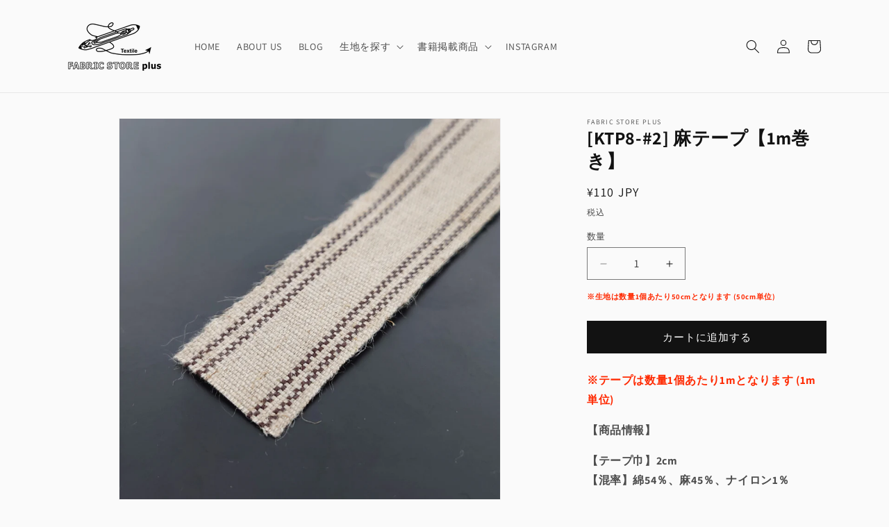

--- FILE ---
content_type: text/html; charset=utf-8
request_url: https://fabric-store.jp/products/ktp8-2
body_size: 25348
content:
<!doctype html>
<html class="js" lang="ja">
  <head>
    <meta charset="utf-8">
    <meta http-equiv="X-UA-Compatible" content="IE=edge">
    <meta name="viewport" content="width=device-width,initial-scale=1">
    <meta name="theme-color" content="">
    <link rel="canonical" href="https://fabric-store.jp/products/ktp8-2"><link rel="icon" type="image/png" href="//fabric-store.jp/cdn/shop/files/BAFV.jpg?crop=center&height=32&v=1753845621&width=32"><link rel="preconnect" href="https://fonts.shopifycdn.com" crossorigin><title>
      [KTP8-#2] 麻テープ【1m巻き】
 &ndash; Fabric Store Plus</title>

    
      <meta name="description" content="※テープは数量1個あたり1mとなります (1m単位) 【商品情報】 【テープ巾】2cm 【混率】綿54％、麻45％、ナイロン1％ 【ご購入の際の注意点】 ・ディスプレイ性能や設定などにより、商品写真の色と実物が多少異なる場合はあります・念のため、使用用途に合ったテストをした後にご使用ください・染色ロットにより多少色目が異なることがあります・商品の特性により、幅の表示が実物と多少異なることがあります・高温度の蒸気やアイロン、プレスなどの熱処理により変色、形態変化、移染することがあります">
    

    

<meta property="og:site_name" content="Fabric Store Plus">
<meta property="og:url" content="https://fabric-store.jp/products/ktp8-2">
<meta property="og:title" content="[KTP8-#2] 麻テープ【1m巻き】">
<meta property="og:type" content="product">
<meta property="og:description" content="※テープは数量1個あたり1mとなります (1m単位) 【商品情報】 【テープ巾】2cm 【混率】綿54％、麻45％、ナイロン1％ 【ご購入の際の注意点】 ・ディスプレイ性能や設定などにより、商品写真の色と実物が多少異なる場合はあります・念のため、使用用途に合ったテストをした後にご使用ください・染色ロットにより多少色目が異なることがあります・商品の特性により、幅の表示が実物と多少異なることがあります・高温度の蒸気やアイロン、プレスなどの熱処理により変色、形態変化、移染することがあります"><meta property="og:image" content="http://fabric-store.jp/cdn/shop/products/KTP8-2.jpg?v=1738210253">
  <meta property="og:image:secure_url" content="https://fabric-store.jp/cdn/shop/products/KTP8-2.jpg?v=1738210253">
  <meta property="og:image:width" content="1000">
  <meta property="og:image:height" content="1000"><meta property="og:price:amount" content="110">
  <meta property="og:price:currency" content="JPY"><meta name="twitter:card" content="summary_large_image">
<meta name="twitter:title" content="[KTP8-#2] 麻テープ【1m巻き】">
<meta name="twitter:description" content="※テープは数量1個あたり1mとなります (1m単位) 【商品情報】 【テープ巾】2cm 【混率】綿54％、麻45％、ナイロン1％ 【ご購入の際の注意点】 ・ディスプレイ性能や設定などにより、商品写真の色と実物が多少異なる場合はあります・念のため、使用用途に合ったテストをした後にご使用ください・染色ロットにより多少色目が異なることがあります・商品の特性により、幅の表示が実物と多少異なることがあります・高温度の蒸気やアイロン、プレスなどの熱処理により変色、形態変化、移染することがあります">


    <script src="//fabric-store.jp/cdn/shop/t/14/assets/constants.js?v=132983761750457495441746950805" defer="defer"></script>
    <script src="//fabric-store.jp/cdn/shop/t/14/assets/pubsub.js?v=25310214064522200911746950806" defer="defer"></script>
    <script src="//fabric-store.jp/cdn/shop/t/14/assets/global.js?v=184345515105158409801746950805" defer="defer"></script>
    <script src="//fabric-store.jp/cdn/shop/t/14/assets/details-disclosure.js?v=13653116266235556501746950805" defer="defer"></script>
    <script src="//fabric-store.jp/cdn/shop/t/14/assets/details-modal.js?v=25581673532751508451746950805" defer="defer"></script>
    <script src="//fabric-store.jp/cdn/shop/t/14/assets/search-form.js?v=133129549252120666541746950806" defer="defer"></script><script src="//fabric-store.jp/cdn/shop/t/14/assets/animations.js?v=88693664871331136111746950804" defer="defer"></script><script>window.performance && window.performance.mark && window.performance.mark('shopify.content_for_header.start');</script><meta name="facebook-domain-verification" content="mw127bitcu8v05rf1xjwe67vazcmzp">
<meta id="shopify-digital-wallet" name="shopify-digital-wallet" content="/43531501735/digital_wallets/dialog">
<link rel="alternate" type="application/json+oembed" href="https://fabric-store.jp/products/ktp8-2.oembed">
<script async="async" src="/checkouts/internal/preloads.js?locale=ja-JP"></script>
<script id="shopify-features" type="application/json">{"accessToken":"e7f7d88915db8257fe9d90c3a384f311","betas":["rich-media-storefront-analytics"],"domain":"fabric-store.jp","predictiveSearch":false,"shopId":43531501735,"locale":"ja"}</script>
<script>var Shopify = Shopify || {};
Shopify.shop = "ueyamatextile.myshopify.com";
Shopify.locale = "ja";
Shopify.currency = {"active":"JPY","rate":"1.0"};
Shopify.country = "JP";
Shopify.theme = {"name":"Fabric Store New 20250511 更新","id":144749789351,"schema_name":"Dawn","schema_version":"15.3.0","theme_store_id":887,"role":"main"};
Shopify.theme.handle = "null";
Shopify.theme.style = {"id":null,"handle":null};
Shopify.cdnHost = "fabric-store.jp/cdn";
Shopify.routes = Shopify.routes || {};
Shopify.routes.root = "/";</script>
<script type="module">!function(o){(o.Shopify=o.Shopify||{}).modules=!0}(window);</script>
<script>!function(o){function n(){var o=[];function n(){o.push(Array.prototype.slice.apply(arguments))}return n.q=o,n}var t=o.Shopify=o.Shopify||{};t.loadFeatures=n(),t.autoloadFeatures=n()}(window);</script>
<script id="shop-js-analytics" type="application/json">{"pageType":"product"}</script>
<script defer="defer" async type="module" src="//fabric-store.jp/cdn/shopifycloud/shop-js/modules/v2/client.init-shop-cart-sync_CSE-8ASR.ja.esm.js"></script>
<script defer="defer" async type="module" src="//fabric-store.jp/cdn/shopifycloud/shop-js/modules/v2/chunk.common_DDD8GOhs.esm.js"></script>
<script defer="defer" async type="module" src="//fabric-store.jp/cdn/shopifycloud/shop-js/modules/v2/chunk.modal_B6JNj9sU.esm.js"></script>
<script type="module">
  await import("//fabric-store.jp/cdn/shopifycloud/shop-js/modules/v2/client.init-shop-cart-sync_CSE-8ASR.ja.esm.js");
await import("//fabric-store.jp/cdn/shopifycloud/shop-js/modules/v2/chunk.common_DDD8GOhs.esm.js");
await import("//fabric-store.jp/cdn/shopifycloud/shop-js/modules/v2/chunk.modal_B6JNj9sU.esm.js");

  window.Shopify.SignInWithShop?.initShopCartSync?.({"fedCMEnabled":true,"windoidEnabled":true});

</script>
<script>(function() {
  var isLoaded = false;
  function asyncLoad() {
    if (isLoaded) return;
    isLoaded = true;
    var urls = ["https:\/\/instafeed.nfcube.com\/cdn\/68f5504af6b72e0401894bb9751441c9.js?shop=ueyamatextile.myshopify.com"];
    for (var i = 0; i < urls.length; i++) {
      var s = document.createElement('script');
      s.type = 'text/javascript';
      s.async = true;
      s.src = urls[i];
      var x = document.getElementsByTagName('script')[0];
      x.parentNode.insertBefore(s, x);
    }
  };
  if(window.attachEvent) {
    window.attachEvent('onload', asyncLoad);
  } else {
    window.addEventListener('load', asyncLoad, false);
  }
})();</script>
<script id="__st">var __st={"a":43531501735,"offset":32400,"reqid":"f60082fa-59db-42c5-b57f-ec7d42cf062a-1770023457","pageurl":"fabric-store.jp\/products\/ktp8-2","u":"35554d17c54c","p":"product","rtyp":"product","rid":7570641420455};</script>
<script>window.ShopifyPaypalV4VisibilityTracking = true;</script>
<script id="captcha-bootstrap">!function(){'use strict';const t='contact',e='account',n='new_comment',o=[[t,t],['blogs',n],['comments',n],[t,'customer']],c=[[e,'customer_login'],[e,'guest_login'],[e,'recover_customer_password'],[e,'create_customer']],r=t=>t.map((([t,e])=>`form[action*='/${t}']:not([data-nocaptcha='true']) input[name='form_type'][value='${e}']`)).join(','),a=t=>()=>t?[...document.querySelectorAll(t)].map((t=>t.form)):[];function s(){const t=[...o],e=r(t);return a(e)}const i='password',u='form_key',d=['recaptcha-v3-token','g-recaptcha-response','h-captcha-response',i],f=()=>{try{return window.sessionStorage}catch{return}},m='__shopify_v',_=t=>t.elements[u];function p(t,e,n=!1){try{const o=window.sessionStorage,c=JSON.parse(o.getItem(e)),{data:r}=function(t){const{data:e,action:n}=t;return t[m]||n?{data:e,action:n}:{data:t,action:n}}(c);for(const[e,n]of Object.entries(r))t.elements[e]&&(t.elements[e].value=n);n&&o.removeItem(e)}catch(o){console.error('form repopulation failed',{error:o})}}const l='form_type',E='cptcha';function T(t){t.dataset[E]=!0}const w=window,h=w.document,L='Shopify',v='ce_forms',y='captcha';let A=!1;((t,e)=>{const n=(g='f06e6c50-85a8-45c8-87d0-21a2b65856fe',I='https://cdn.shopify.com/shopifycloud/storefront-forms-hcaptcha/ce_storefront_forms_captcha_hcaptcha.v1.5.2.iife.js',D={infoText:'hCaptchaによる保護',privacyText:'プライバシー',termsText:'利用規約'},(t,e,n)=>{const o=w[L][v],c=o.bindForm;if(c)return c(t,g,e,D).then(n);var r;o.q.push([[t,g,e,D],n]),r=I,A||(h.body.append(Object.assign(h.createElement('script'),{id:'captcha-provider',async:!0,src:r})),A=!0)});var g,I,D;w[L]=w[L]||{},w[L][v]=w[L][v]||{},w[L][v].q=[],w[L][y]=w[L][y]||{},w[L][y].protect=function(t,e){n(t,void 0,e),T(t)},Object.freeze(w[L][y]),function(t,e,n,w,h,L){const[v,y,A,g]=function(t,e,n){const i=e?o:[],u=t?c:[],d=[...i,...u],f=r(d),m=r(i),_=r(d.filter((([t,e])=>n.includes(e))));return[a(f),a(m),a(_),s()]}(w,h,L),I=t=>{const e=t.target;return e instanceof HTMLFormElement?e:e&&e.form},D=t=>v().includes(t);t.addEventListener('submit',(t=>{const e=I(t);if(!e)return;const n=D(e)&&!e.dataset.hcaptchaBound&&!e.dataset.recaptchaBound,o=_(e),c=g().includes(e)&&(!o||!o.value);(n||c)&&t.preventDefault(),c&&!n&&(function(t){try{if(!f())return;!function(t){const e=f();if(!e)return;const n=_(t);if(!n)return;const o=n.value;o&&e.removeItem(o)}(t);const e=Array.from(Array(32),(()=>Math.random().toString(36)[2])).join('');!function(t,e){_(t)||t.append(Object.assign(document.createElement('input'),{type:'hidden',name:u})),t.elements[u].value=e}(t,e),function(t,e){const n=f();if(!n)return;const o=[...t.querySelectorAll(`input[type='${i}']`)].map((({name:t})=>t)),c=[...d,...o],r={};for(const[a,s]of new FormData(t).entries())c.includes(a)||(r[a]=s);n.setItem(e,JSON.stringify({[m]:1,action:t.action,data:r}))}(t,e)}catch(e){console.error('failed to persist form',e)}}(e),e.submit())}));const S=(t,e)=>{t&&!t.dataset[E]&&(n(t,e.some((e=>e===t))),T(t))};for(const o of['focusin','change'])t.addEventListener(o,(t=>{const e=I(t);D(e)&&S(e,y())}));const B=e.get('form_key'),M=e.get(l),P=B&&M;t.addEventListener('DOMContentLoaded',(()=>{const t=y();if(P)for(const e of t)e.elements[l].value===M&&p(e,B);[...new Set([...A(),...v().filter((t=>'true'===t.dataset.shopifyCaptcha))])].forEach((e=>S(e,t)))}))}(h,new URLSearchParams(w.location.search),n,t,e,['guest_login'])})(!0,!0)}();</script>
<script integrity="sha256-4kQ18oKyAcykRKYeNunJcIwy7WH5gtpwJnB7kiuLZ1E=" data-source-attribution="shopify.loadfeatures" defer="defer" src="//fabric-store.jp/cdn/shopifycloud/storefront/assets/storefront/load_feature-a0a9edcb.js" crossorigin="anonymous"></script>
<script data-source-attribution="shopify.dynamic_checkout.dynamic.init">var Shopify=Shopify||{};Shopify.PaymentButton=Shopify.PaymentButton||{isStorefrontPortableWallets:!0,init:function(){window.Shopify.PaymentButton.init=function(){};var t=document.createElement("script");t.src="https://fabric-store.jp/cdn/shopifycloud/portable-wallets/latest/portable-wallets.ja.js",t.type="module",document.head.appendChild(t)}};
</script>
<script data-source-attribution="shopify.dynamic_checkout.buyer_consent">
  function portableWalletsHideBuyerConsent(e){var t=document.getElementById("shopify-buyer-consent"),n=document.getElementById("shopify-subscription-policy-button");t&&n&&(t.classList.add("hidden"),t.setAttribute("aria-hidden","true"),n.removeEventListener("click",e))}function portableWalletsShowBuyerConsent(e){var t=document.getElementById("shopify-buyer-consent"),n=document.getElementById("shopify-subscription-policy-button");t&&n&&(t.classList.remove("hidden"),t.removeAttribute("aria-hidden"),n.addEventListener("click",e))}window.Shopify?.PaymentButton&&(window.Shopify.PaymentButton.hideBuyerConsent=portableWalletsHideBuyerConsent,window.Shopify.PaymentButton.showBuyerConsent=portableWalletsShowBuyerConsent);
</script>
<script data-source-attribution="shopify.dynamic_checkout.cart.bootstrap">document.addEventListener("DOMContentLoaded",(function(){function t(){return document.querySelector("shopify-accelerated-checkout-cart, shopify-accelerated-checkout")}if(t())Shopify.PaymentButton.init();else{new MutationObserver((function(e,n){t()&&(Shopify.PaymentButton.init(),n.disconnect())})).observe(document.body,{childList:!0,subtree:!0})}}));
</script>
<script id="sections-script" data-sections="header" defer="defer" src="//fabric-store.jp/cdn/shop/t/14/compiled_assets/scripts.js?v=521"></script>
<script>window.performance && window.performance.mark && window.performance.mark('shopify.content_for_header.end');</script>


    <style data-shopify>
      @font-face {
  font-family: Assistant;
  font-weight: 400;
  font-style: normal;
  font-display: swap;
  src: url("//fabric-store.jp/cdn/fonts/assistant/assistant_n4.9120912a469cad1cc292572851508ca49d12e768.woff2") format("woff2"),
       url("//fabric-store.jp/cdn/fonts/assistant/assistant_n4.6e9875ce64e0fefcd3f4446b7ec9036b3ddd2985.woff") format("woff");
}

      @font-face {
  font-family: Assistant;
  font-weight: 700;
  font-style: normal;
  font-display: swap;
  src: url("//fabric-store.jp/cdn/fonts/assistant/assistant_n7.bf44452348ec8b8efa3aa3068825305886b1c83c.woff2") format("woff2"),
       url("//fabric-store.jp/cdn/fonts/assistant/assistant_n7.0c887fee83f6b3bda822f1150b912c72da0f7b64.woff") format("woff");
}

      
      
      @font-face {
  font-family: Assistant;
  font-weight: 700;
  font-style: normal;
  font-display: swap;
  src: url("//fabric-store.jp/cdn/fonts/assistant/assistant_n7.bf44452348ec8b8efa3aa3068825305886b1c83c.woff2") format("woff2"),
       url("//fabric-store.jp/cdn/fonts/assistant/assistant_n7.0c887fee83f6b3bda822f1150b912c72da0f7b64.woff") format("woff");
}


      
        :root,
        .color-background-1 {
          --color-background: 250,250,250;
        
          --gradient-background: #fafafa;
        

        

        --color-foreground: 18,18,18;
        --color-background-contrast: 186,186,186;
        --color-shadow: 18,18,18;
        --color-button: 18,18,18;
        --color-button-text: 255,255,255;
        --color-secondary-button: 250,250,250;
        --color-secondary-button-text: 18,18,18;
        --color-link: 18,18,18;
        --color-badge-foreground: 18,18,18;
        --color-badge-background: 250,250,250;
        --color-badge-border: 18,18,18;
        --payment-terms-background-color: rgb(250 250 250);
      }
      
        
        .color-background-2 {
          --color-background: 223,223,223;
        
          --gradient-background: #dfdfdf;
        

        

        --color-foreground: 18,18,18;
        --color-background-contrast: 159,159,159;
        --color-shadow: 18,18,18;
        --color-button: 18,18,18;
        --color-button-text: 243,243,243;
        --color-secondary-button: 223,223,223;
        --color-secondary-button-text: 18,18,18;
        --color-link: 18,18,18;
        --color-badge-foreground: 18,18,18;
        --color-badge-background: 223,223,223;
        --color-badge-border: 18,18,18;
        --payment-terms-background-color: rgb(223 223 223);
      }
      
        
        .color-inverse {
          --color-background: 236,236,236;
        
          --gradient-background: #ececec;
        

        

        --color-foreground: 255,255,255;
        --color-background-contrast: 172,172,172;
        --color-shadow: 18,18,18;
        --color-button: 255,255,255;
        --color-button-text: 18,18,18;
        --color-secondary-button: 236,236,236;
        --color-secondary-button-text: 255,255,255;
        --color-link: 255,255,255;
        --color-badge-foreground: 255,255,255;
        --color-badge-background: 236,236,236;
        --color-badge-border: 255,255,255;
        --payment-terms-background-color: rgb(236 236 236);
      }
      
        
        .color-accent-1 {
          --color-background: 51,51,51;
        
          --gradient-background: #333333;
        

        

        --color-foreground: 255,255,255;
        --color-background-contrast: 64,64,64;
        --color-shadow: 18,18,18;
        --color-button: 255,255,255;
        --color-button-text: 18,18,18;
        --color-secondary-button: 51,51,51;
        --color-secondary-button-text: 255,255,255;
        --color-link: 255,255,255;
        --color-badge-foreground: 255,255,255;
        --color-badge-background: 51,51,51;
        --color-badge-border: 255,255,255;
        --payment-terms-background-color: rgb(51 51 51);
      }
      
        
        .color-accent-2 {
          --color-background: 51,79,180;
        
          --gradient-background: #334fb4;
        

        

        --color-foreground: 255,255,255;
        --color-background-contrast: 23,35,81;
        --color-shadow: 18,18,18;
        --color-button: 255,255,255;
        --color-button-text: 51,79,180;
        --color-secondary-button: 51,79,180;
        --color-secondary-button-text: 255,255,255;
        --color-link: 255,255,255;
        --color-badge-foreground: 255,255,255;
        --color-badge-background: 51,79,180;
        --color-badge-border: 255,255,255;
        --payment-terms-background-color: rgb(51 79 180);
      }
      

      body, .color-background-1, .color-background-2, .color-inverse, .color-accent-1, .color-accent-2 {
        color: rgba(var(--color-foreground), 0.75);
        background-color: rgb(var(--color-background));
      }

      :root {
        --font-body-family: Assistant, sans-serif;
        --font-body-style: normal;
        --font-body-weight: 400;
        --font-body-weight-bold: 700;

        --font-heading-family: Assistant, sans-serif;
        --font-heading-style: normal;
        --font-heading-weight: 700;

        --font-body-scale: 1.0;
        --font-heading-scale: 1.0;

        --media-padding: px;
        --media-border-opacity: 0.05;
        --media-border-width: 1px;
        --media-radius: 0px;
        --media-shadow-opacity: 0.0;
        --media-shadow-horizontal-offset: 0px;
        --media-shadow-vertical-offset: 4px;
        --media-shadow-blur-radius: 5px;
        --media-shadow-visible: 0;

        --page-width: 120rem;
        --page-width-margin: 0rem;

        --product-card-image-padding: 0.0rem;
        --product-card-corner-radius: 0.0rem;
        --product-card-text-alignment: left;
        --product-card-border-width: 0.0rem;
        --product-card-border-opacity: 0.1;
        --product-card-shadow-opacity: 0.0;
        --product-card-shadow-visible: 0;
        --product-card-shadow-horizontal-offset: 0.0rem;
        --product-card-shadow-vertical-offset: 0.4rem;
        --product-card-shadow-blur-radius: 0.5rem;

        --collection-card-image-padding: 0.0rem;
        --collection-card-corner-radius: 0.0rem;
        --collection-card-text-alignment: left;
        --collection-card-border-width: 0.0rem;
        --collection-card-border-opacity: 0.1;
        --collection-card-shadow-opacity: 0.0;
        --collection-card-shadow-visible: 0;
        --collection-card-shadow-horizontal-offset: 0.0rem;
        --collection-card-shadow-vertical-offset: 0.4rem;
        --collection-card-shadow-blur-radius: 0.5rem;

        --blog-card-image-padding: 0.0rem;
        --blog-card-corner-radius: 0.0rem;
        --blog-card-text-alignment: left;
        --blog-card-border-width: 0.0rem;
        --blog-card-border-opacity: 0.1;
        --blog-card-shadow-opacity: 0.0;
        --blog-card-shadow-visible: 0;
        --blog-card-shadow-horizontal-offset: 0.0rem;
        --blog-card-shadow-vertical-offset: 0.4rem;
        --blog-card-shadow-blur-radius: 0.5rem;

        --badge-corner-radius: 4.0rem;

        --popup-border-width: 1px;
        --popup-border-opacity: 0.1;
        --popup-corner-radius: 0px;
        --popup-shadow-opacity: 0.0;
        --popup-shadow-horizontal-offset: 0px;
        --popup-shadow-vertical-offset: 4px;
        --popup-shadow-blur-radius: 5px;

        --drawer-border-width: 1px;
        --drawer-border-opacity: 0.1;
        --drawer-shadow-opacity: 0.0;
        --drawer-shadow-horizontal-offset: 0px;
        --drawer-shadow-vertical-offset: 4px;
        --drawer-shadow-blur-radius: 5px;

        --spacing-sections-desktop: 0px;
        --spacing-sections-mobile: 0px;

        --grid-desktop-vertical-spacing: 8px;
        --grid-desktop-horizontal-spacing: 8px;
        --grid-mobile-vertical-spacing: 4px;
        --grid-mobile-horizontal-spacing: 4px;

        --text-boxes-border-opacity: 0.1;
        --text-boxes-border-width: 0px;
        --text-boxes-radius: 0px;
        --text-boxes-shadow-opacity: 0.0;
        --text-boxes-shadow-visible: 0;
        --text-boxes-shadow-horizontal-offset: 0px;
        --text-boxes-shadow-vertical-offset: 4px;
        --text-boxes-shadow-blur-radius: 5px;

        --buttons-radius: 0px;
        --buttons-radius-outset: 0px;
        --buttons-border-width: 1px;
        --buttons-border-opacity: 1.0;
        --buttons-shadow-opacity: 0.0;
        --buttons-shadow-visible: 0;
        --buttons-shadow-horizontal-offset: 0px;
        --buttons-shadow-vertical-offset: 4px;
        --buttons-shadow-blur-radius: 5px;
        --buttons-border-offset: 0px;

        --inputs-radius: 0px;
        --inputs-border-width: 1px;
        --inputs-border-opacity: 0.55;
        --inputs-shadow-opacity: 0.0;
        --inputs-shadow-horizontal-offset: 0px;
        --inputs-margin-offset: 0px;
        --inputs-shadow-vertical-offset: 4px;
        --inputs-shadow-blur-radius: 5px;
        --inputs-radius-outset: 0px;

        --variant-pills-radius: 40px;
        --variant-pills-border-width: 1px;
        --variant-pills-border-opacity: 0.55;
        --variant-pills-shadow-opacity: 0.0;
        --variant-pills-shadow-horizontal-offset: 0px;
        --variant-pills-shadow-vertical-offset: 4px;
        --variant-pills-shadow-blur-radius: 5px;
      }

      *,
      *::before,
      *::after {
        box-sizing: inherit;
      }

      html {
        box-sizing: border-box;
        font-size: calc(var(--font-body-scale) * 62.5%);
        height: 100%;
      }

      body {
        display: grid;
        grid-template-rows: auto auto 1fr auto;
        grid-template-columns: 100%;
        min-height: 100%;
        margin: 0;
        font-size: 1.5rem;
        letter-spacing: 0.06rem;
        line-height: calc(1 + 0.8 / var(--font-body-scale));
        font-family: var(--font-body-family);
        font-style: var(--font-body-style);
        font-weight: var(--font-body-weight);
      }

      @media screen and (min-width: 750px) {
        body {
          font-size: 1.6rem;
        }
      }
    </style>

    <link href="//fabric-store.jp/cdn/shop/t/14/assets/base.css?v=142280266929186977931746951412" rel="stylesheet" type="text/css" media="all" />
    <link rel="stylesheet" href="//fabric-store.jp/cdn/shop/t/14/assets/component-cart-items.css?v=123238115697927560811746950804" media="print" onload="this.media='all'">
      <link rel="preload" as="font" href="//fabric-store.jp/cdn/fonts/assistant/assistant_n4.9120912a469cad1cc292572851508ca49d12e768.woff2" type="font/woff2" crossorigin>
      

      <link rel="preload" as="font" href="//fabric-store.jp/cdn/fonts/assistant/assistant_n7.bf44452348ec8b8efa3aa3068825305886b1c83c.woff2" type="font/woff2" crossorigin>
      
<link
        rel="stylesheet"
        href="//fabric-store.jp/cdn/shop/t/14/assets/component-predictive-search.css?v=118923337488134913561746950805"
        media="print"
        onload="this.media='all'"
      ><script>
      if (Shopify.designMode) {
        document.documentElement.classList.add('shopify-design-mode');
      }
    </script>
    <script type="text/javascript">
    (function(c,l,a,r,i,t,y){
        c[a]=c[a]||function(){(c[a].q=c[a].q||[]).push(arguments)};
        t=l.createElement(r);t.async=1;t.src="https://www.clarity.ms/tag/"+i;
        y=l.getElementsByTagName(r)[0];y.parentNode.insertBefore(t,y);
    })(window, document, "clarity", "script", "rhsonea85w");
</script>
    <!-- Google tag (gtag.js) -->
<script async src="https://www.googletagmanager.com/gtag/js?id=G-BD8S77K7E2"></script>
<script>
  window.dataLayer = window.dataLayer || [];
  function gtag(){dataLayer.push(arguments);}
  gtag('js', new Date());
  gtag('config', 'G-BD8S77K7E2');
</script>
  <!-- BEGIN app block: shopify://apps/hulk-product-options/blocks/app-embed/380168ef-9475-4244-a291-f66b189208b5 --><!-- BEGIN app snippet: hulkapps_product_options --><script>
    
        window.hulkapps = {
        shop_slug: "ueyamatextile",
        store_id: "ueyamatextile.myshopify.com",
        money_format: "¥{{amount_no_decimals}}",
        cart: null,
        product: null,
        product_collections: null,
        product_variants: null,
        is_volume_discount: null,
        is_product_option: true,
        product_id: null,
        page_type: null,
        po_url: "https://productoption.hulkapps.com",
        po_proxy_url: "https://fabric-store.jp",
        vd_url: "https://volumediscount.hulkapps.com",
        customer: null,
        hulkapps_extension_js: true

    }
    window.is_hulkpo_installed=true
    

      window.hulkapps.page_type = "cart";
      window.hulkapps.cart = {"note":null,"attributes":{},"original_total_price":0,"total_price":0,"total_discount":0,"total_weight":0.0,"item_count":0,"items":[],"requires_shipping":false,"currency":"JPY","items_subtotal_price":0,"cart_level_discount_applications":[],"checkout_charge_amount":0}
      if (typeof window.hulkapps.cart.items == "object") {
        for (var i=0; i<window.hulkapps.cart.items.length; i++) {
          ["sku", "grams", "vendor", "url", "image", "handle", "requires_shipping", "product_type", "product_description"].map(function(a) {
            delete window.hulkapps.cart.items[i][a]
          })
        }
      }
      window.hulkapps.cart_collections = {}
      

    
      window.hulkapps.page_type = "product"
      window.hulkapps.product_id = "7570641420455";
      window.hulkapps.product = {"id":7570641420455,"title":"[KTP8-#2] 麻テープ【1m巻き】","handle":"ktp8-2","description":"\u003cp\u003e\u003cspan style=\"color: #ff2a00;\"\u003e\u003cstrong data-mce-fragment=\"1\"\u003e※テープは数量1個あたり1mとなります (1m単位)\n  \u003cp\u003e\u003cstrong data-mce-fragment=\"1\"\u003e【商品情報】\u003c\/strong\u003e\u003cbr\u003e\u003c\/p\u003e\n  \u003cp data-mce-fragment=\"1\"\u003e \u003c\/p\u003e\n  \u003cp data-mce-fragment=\"1\"\u003e\u003cstrong data-mce-fragment=\"1\"\u003e【テープ巾】\u003c\/strong\u003e2cm \u003cbr data-mce-fragment=\"1\"\u003e\u003cstrong data-mce-fragment=\"1\"\u003e【混率】\u003c\/strong\u003e綿54％、麻45％、ナイロン1％\u003cbr data-mce-fragment=\"1\"\u003e\u003cstrong data-mce-fragment=\"1\"\u003e\u003c\/strong\u003e\u003c\/p\u003e\n  \u003cp\u003e\u003cbr\u003e\u003c\/p\u003e\n  \u003ctable width=\"100%\"\u003e\n  \u003ctbody\u003e\n  \u003ctr\u003e\n  \u003ctd style=\"text-align: center;\"\u003e 【ご購入の際の注意点】\u003c\/td\u003e\n  \u003c\/tr\u003e\n  \u003ctr\u003e\n  \u003ctd\u003e\n  \u003cspan\u003e・ディスプレイ性能や設定などにより、商品写真の色と実物が多少異なる場合はあります\u003c\/span\u003e\u003cbr\u003e\u003cspan\u003e・念のため、使用用途に合ったテストをした後にご使用ください\u003c\/span\u003e\u003cbr\u003e\u003cspan\u003e・染色ロットにより多少色目が異なることがあります\u003c\/span\u003e\u003cbr\u003e\u003cspan\u003e・商品の特性により、幅の表示が実物と多少異なることがあります\u003c\/span\u003e\u003cbr\u003e\u003cspan\u003e・高温度の蒸気やアイロン、プレスなどの熱処理により変色、形態変化、移染することがあります\u003c\/span\u003e\n  \u003c\/td\u003e\n  \u003c\/tr\u003e\n  \u003c\/tbody\u003e\n  \u003c\/table\u003e\u003c\/strong\u003e\u003c\/span\u003e\u003c\/p\u003e","published_at":"2023-02-07T19:16:32+09:00","created_at":"2023-01-26T14:58:03+09:00","vendor":"Fabric Store Plus","type":"生地","tags":["accessory","テープ"],"price":11000,"price_min":11000,"price_max":11000,"available":true,"price_varies":false,"compare_at_price":null,"compare_at_price_min":0,"compare_at_price_max":0,"compare_at_price_varies":false,"variants":[{"id":43128896258215,"title":"Default Title","option1":"Default Title","option2":null,"option3":null,"sku":"KTP8-#2","requires_shipping":true,"taxable":true,"featured_image":null,"available":true,"name":"[KTP8-#2] 麻テープ【1m巻き】","public_title":null,"options":["Default Title"],"price":11000,"weight":50,"compare_at_price":null,"inventory_management":"shopify","barcode":null,"requires_selling_plan":false,"selling_plan_allocations":[]}],"images":["\/\/fabric-store.jp\/cdn\/shop\/products\/KTP8-2.jpg?v=1738210253","\/\/fabric-store.jp\/cdn\/shop\/products\/KTP8-2_e179452d-b1da-4fc9-a81d-308648edeadb.jpg?v=1738210253"],"featured_image":"\/\/fabric-store.jp\/cdn\/shop\/products\/KTP8-2.jpg?v=1738210253","options":["Title"],"media":[{"alt":null,"id":27339598725287,"position":1,"preview_image":{"aspect_ratio":1.0,"height":1000,"width":1000,"src":"\/\/fabric-store.jp\/cdn\/shop\/products\/KTP8-2.jpg?v=1738210253"},"aspect_ratio":1.0,"height":1000,"media_type":"image","src":"\/\/fabric-store.jp\/cdn\/shop\/products\/KTP8-2.jpg?v=1738210253","width":1000},{"alt":null,"id":27340209062055,"position":2,"preview_image":{"aspect_ratio":1.0,"height":1000,"width":1000,"src":"\/\/fabric-store.jp\/cdn\/shop\/products\/KTP8-2_e179452d-b1da-4fc9-a81d-308648edeadb.jpg?v=1738210253"},"aspect_ratio":1.0,"height":1000,"media_type":"image","src":"\/\/fabric-store.jp\/cdn\/shop\/products\/KTP8-2_e179452d-b1da-4fc9-a81d-308648edeadb.jpg?v=1738210253","width":1000}],"requires_selling_plan":false,"selling_plan_groups":[],"content":"\u003cp\u003e\u003cspan style=\"color: #ff2a00;\"\u003e\u003cstrong data-mce-fragment=\"1\"\u003e※テープは数量1個あたり1mとなります (1m単位)\n  \u003cp\u003e\u003cstrong data-mce-fragment=\"1\"\u003e【商品情報】\u003c\/strong\u003e\u003cbr\u003e\u003c\/p\u003e\n  \u003cp data-mce-fragment=\"1\"\u003e \u003c\/p\u003e\n  \u003cp data-mce-fragment=\"1\"\u003e\u003cstrong data-mce-fragment=\"1\"\u003e【テープ巾】\u003c\/strong\u003e2cm \u003cbr data-mce-fragment=\"1\"\u003e\u003cstrong data-mce-fragment=\"1\"\u003e【混率】\u003c\/strong\u003e綿54％、麻45％、ナイロン1％\u003cbr data-mce-fragment=\"1\"\u003e\u003cstrong data-mce-fragment=\"1\"\u003e\u003c\/strong\u003e\u003c\/p\u003e\n  \u003cp\u003e\u003cbr\u003e\u003c\/p\u003e\n  \u003ctable width=\"100%\"\u003e\n  \u003ctbody\u003e\n  \u003ctr\u003e\n  \u003ctd style=\"text-align: center;\"\u003e 【ご購入の際の注意点】\u003c\/td\u003e\n  \u003c\/tr\u003e\n  \u003ctr\u003e\n  \u003ctd\u003e\n  \u003cspan\u003e・ディスプレイ性能や設定などにより、商品写真の色と実物が多少異なる場合はあります\u003c\/span\u003e\u003cbr\u003e\u003cspan\u003e・念のため、使用用途に合ったテストをした後にご使用ください\u003c\/span\u003e\u003cbr\u003e\u003cspan\u003e・染色ロットにより多少色目が異なることがあります\u003c\/span\u003e\u003cbr\u003e\u003cspan\u003e・商品の特性により、幅の表示が実物と多少異なることがあります\u003c\/span\u003e\u003cbr\u003e\u003cspan\u003e・高温度の蒸気やアイロン、プレスなどの熱処理により変色、形態変化、移染することがあります\u003c\/span\u003e\n  \u003c\/td\u003e\n  \u003c\/tr\u003e\n  \u003c\/tbody\u003e\n  \u003c\/table\u003e\u003c\/strong\u003e\u003c\/span\u003e\u003c\/p\u003e"}

      window.hulkapps.product_collection = []
      
        window.hulkapps.product_collection.push(239183724711)
      
        window.hulkapps.product_collection.push(293341135015)
      

      window.hulkapps.product_variant = []
      
        window.hulkapps.product_variant.push(43128896258215)
      

      window.hulkapps.product_collections = window.hulkapps.product_collection.toString();
      window.hulkapps.product_variants = window.hulkapps.product_variant.toString();

    

</script>

<!-- END app snippet --><!-- END app block --><!-- BEGIN app block: shopify://apps/instafeed/blocks/head-block/c447db20-095d-4a10-9725-b5977662c9d5 --><link rel="preconnect" href="https://cdn.nfcube.com/">
<link rel="preconnect" href="https://scontent.cdninstagram.com/">






<!-- END app block --><script src="https://cdn.shopify.com/extensions/019c1d41-4c42-71d3-8687-7c3de19aa4fb/productoption-176/assets/hulkcode.js" type="text/javascript" defer="defer"></script>
<link href="https://cdn.shopify.com/extensions/019c1d41-4c42-71d3-8687-7c3de19aa4fb/productoption-176/assets/hulkcode.css" rel="stylesheet" type="text/css" media="all">
<link href="https://monorail-edge.shopifysvc.com" rel="dns-prefetch">
<script>(function(){if ("sendBeacon" in navigator && "performance" in window) {try {var session_token_from_headers = performance.getEntriesByType('navigation')[0].serverTiming.find(x => x.name == '_s').description;} catch {var session_token_from_headers = undefined;}var session_cookie_matches = document.cookie.match(/_shopify_s=([^;]*)/);var session_token_from_cookie = session_cookie_matches && session_cookie_matches.length === 2 ? session_cookie_matches[1] : "";var session_token = session_token_from_headers || session_token_from_cookie || "";function handle_abandonment_event(e) {var entries = performance.getEntries().filter(function(entry) {return /monorail-edge.shopifysvc.com/.test(entry.name);});if (!window.abandonment_tracked && entries.length === 0) {window.abandonment_tracked = true;var currentMs = Date.now();var navigation_start = performance.timing.navigationStart;var payload = {shop_id: 43531501735,url: window.location.href,navigation_start,duration: currentMs - navigation_start,session_token,page_type: "product"};window.navigator.sendBeacon("https://monorail-edge.shopifysvc.com/v1/produce", JSON.stringify({schema_id: "online_store_buyer_site_abandonment/1.1",payload: payload,metadata: {event_created_at_ms: currentMs,event_sent_at_ms: currentMs}}));}}window.addEventListener('pagehide', handle_abandonment_event);}}());</script>
<script id="web-pixels-manager-setup">(function e(e,d,r,n,o){if(void 0===o&&(o={}),!Boolean(null===(a=null===(i=window.Shopify)||void 0===i?void 0:i.analytics)||void 0===a?void 0:a.replayQueue)){var i,a;window.Shopify=window.Shopify||{};var t=window.Shopify;t.analytics=t.analytics||{};var s=t.analytics;s.replayQueue=[],s.publish=function(e,d,r){return s.replayQueue.push([e,d,r]),!0};try{self.performance.mark("wpm:start")}catch(e){}var l=function(){var e={modern:/Edge?\/(1{2}[4-9]|1[2-9]\d|[2-9]\d{2}|\d{4,})\.\d+(\.\d+|)|Firefox\/(1{2}[4-9]|1[2-9]\d|[2-9]\d{2}|\d{4,})\.\d+(\.\d+|)|Chrom(ium|e)\/(9{2}|\d{3,})\.\d+(\.\d+|)|(Maci|X1{2}).+ Version\/(15\.\d+|(1[6-9]|[2-9]\d|\d{3,})\.\d+)([,.]\d+|)( \(\w+\)|)( Mobile\/\w+|) Safari\/|Chrome.+OPR\/(9{2}|\d{3,})\.\d+\.\d+|(CPU[ +]OS|iPhone[ +]OS|CPU[ +]iPhone|CPU IPhone OS|CPU iPad OS)[ +]+(15[._]\d+|(1[6-9]|[2-9]\d|\d{3,})[._]\d+)([._]\d+|)|Android:?[ /-](13[3-9]|1[4-9]\d|[2-9]\d{2}|\d{4,})(\.\d+|)(\.\d+|)|Android.+Firefox\/(13[5-9]|1[4-9]\d|[2-9]\d{2}|\d{4,})\.\d+(\.\d+|)|Android.+Chrom(ium|e)\/(13[3-9]|1[4-9]\d|[2-9]\d{2}|\d{4,})\.\d+(\.\d+|)|SamsungBrowser\/([2-9]\d|\d{3,})\.\d+/,legacy:/Edge?\/(1[6-9]|[2-9]\d|\d{3,})\.\d+(\.\d+|)|Firefox\/(5[4-9]|[6-9]\d|\d{3,})\.\d+(\.\d+|)|Chrom(ium|e)\/(5[1-9]|[6-9]\d|\d{3,})\.\d+(\.\d+|)([\d.]+$|.*Safari\/(?![\d.]+ Edge\/[\d.]+$))|(Maci|X1{2}).+ Version\/(10\.\d+|(1[1-9]|[2-9]\d|\d{3,})\.\d+)([,.]\d+|)( \(\w+\)|)( Mobile\/\w+|) Safari\/|Chrome.+OPR\/(3[89]|[4-9]\d|\d{3,})\.\d+\.\d+|(CPU[ +]OS|iPhone[ +]OS|CPU[ +]iPhone|CPU IPhone OS|CPU iPad OS)[ +]+(10[._]\d+|(1[1-9]|[2-9]\d|\d{3,})[._]\d+)([._]\d+|)|Android:?[ /-](13[3-9]|1[4-9]\d|[2-9]\d{2}|\d{4,})(\.\d+|)(\.\d+|)|Mobile Safari.+OPR\/([89]\d|\d{3,})\.\d+\.\d+|Android.+Firefox\/(13[5-9]|1[4-9]\d|[2-9]\d{2}|\d{4,})\.\d+(\.\d+|)|Android.+Chrom(ium|e)\/(13[3-9]|1[4-9]\d|[2-9]\d{2}|\d{4,})\.\d+(\.\d+|)|Android.+(UC? ?Browser|UCWEB|U3)[ /]?(15\.([5-9]|\d{2,})|(1[6-9]|[2-9]\d|\d{3,})\.\d+)\.\d+|SamsungBrowser\/(5\.\d+|([6-9]|\d{2,})\.\d+)|Android.+MQ{2}Browser\/(14(\.(9|\d{2,})|)|(1[5-9]|[2-9]\d|\d{3,})(\.\d+|))(\.\d+|)|K[Aa][Ii]OS\/(3\.\d+|([4-9]|\d{2,})\.\d+)(\.\d+|)/},d=e.modern,r=e.legacy,n=navigator.userAgent;return n.match(d)?"modern":n.match(r)?"legacy":"unknown"}(),u="modern"===l?"modern":"legacy",c=(null!=n?n:{modern:"",legacy:""})[u],f=function(e){return[e.baseUrl,"/wpm","/b",e.hashVersion,"modern"===e.buildTarget?"m":"l",".js"].join("")}({baseUrl:d,hashVersion:r,buildTarget:u}),m=function(e){var d=e.version,r=e.bundleTarget,n=e.surface,o=e.pageUrl,i=e.monorailEndpoint;return{emit:function(e){var a=e.status,t=e.errorMsg,s=(new Date).getTime(),l=JSON.stringify({metadata:{event_sent_at_ms:s},events:[{schema_id:"web_pixels_manager_load/3.1",payload:{version:d,bundle_target:r,page_url:o,status:a,surface:n,error_msg:t},metadata:{event_created_at_ms:s}}]});if(!i)return console&&console.warn&&console.warn("[Web Pixels Manager] No Monorail endpoint provided, skipping logging."),!1;try{return self.navigator.sendBeacon.bind(self.navigator)(i,l)}catch(e){}var u=new XMLHttpRequest;try{return u.open("POST",i,!0),u.setRequestHeader("Content-Type","text/plain"),u.send(l),!0}catch(e){return console&&console.warn&&console.warn("[Web Pixels Manager] Got an unhandled error while logging to Monorail."),!1}}}}({version:r,bundleTarget:l,surface:e.surface,pageUrl:self.location.href,monorailEndpoint:e.monorailEndpoint});try{o.browserTarget=l,function(e){var d=e.src,r=e.async,n=void 0===r||r,o=e.onload,i=e.onerror,a=e.sri,t=e.scriptDataAttributes,s=void 0===t?{}:t,l=document.createElement("script"),u=document.querySelector("head"),c=document.querySelector("body");if(l.async=n,l.src=d,a&&(l.integrity=a,l.crossOrigin="anonymous"),s)for(var f in s)if(Object.prototype.hasOwnProperty.call(s,f))try{l.dataset[f]=s[f]}catch(e){}if(o&&l.addEventListener("load",o),i&&l.addEventListener("error",i),u)u.appendChild(l);else{if(!c)throw new Error("Did not find a head or body element to append the script");c.appendChild(l)}}({src:f,async:!0,onload:function(){if(!function(){var e,d;return Boolean(null===(d=null===(e=window.Shopify)||void 0===e?void 0:e.analytics)||void 0===d?void 0:d.initialized)}()){var d=window.webPixelsManager.init(e)||void 0;if(d){var r=window.Shopify.analytics;r.replayQueue.forEach((function(e){var r=e[0],n=e[1],o=e[2];d.publishCustomEvent(r,n,o)})),r.replayQueue=[],r.publish=d.publishCustomEvent,r.visitor=d.visitor,r.initialized=!0}}},onerror:function(){return m.emit({status:"failed",errorMsg:"".concat(f," has failed to load")})},sri:function(e){var d=/^sha384-[A-Za-z0-9+/=]+$/;return"string"==typeof e&&d.test(e)}(c)?c:"",scriptDataAttributes:o}),m.emit({status:"loading"})}catch(e){m.emit({status:"failed",errorMsg:(null==e?void 0:e.message)||"Unknown error"})}}})({shopId: 43531501735,storefrontBaseUrl: "https://fabric-store.jp",extensionsBaseUrl: "https://extensions.shopifycdn.com/cdn/shopifycloud/web-pixels-manager",monorailEndpoint: "https://monorail-edge.shopifysvc.com/unstable/produce_batch",surface: "storefront-renderer",enabledBetaFlags: ["2dca8a86"],webPixelsConfigList: [{"id":"863830183","configuration":"{\"config\":\"{\\\"google_tag_ids\\\":[\\\"G-BDS87R7KE2\\\",\\\"GT-WRHZWC8W\\\"],\\\"target_country\\\":\\\"JP\\\",\\\"gtag_events\\\":[{\\\"type\\\":\\\"search\\\",\\\"action_label\\\":\\\"G-BDS87R7KE2\\\"},{\\\"type\\\":\\\"begin_checkout\\\",\\\"action_label\\\":\\\"G-BDS87R7KE2\\\"},{\\\"type\\\":\\\"view_item\\\",\\\"action_label\\\":[\\\"G-BDS87R7KE2\\\",\\\"MC-66W7GB1F8W\\\"]},{\\\"type\\\":\\\"purchase\\\",\\\"action_label\\\":[\\\"G-BDS87R7KE2\\\",\\\"MC-66W7GB1F8W\\\"]},{\\\"type\\\":\\\"page_view\\\",\\\"action_label\\\":[\\\"G-BDS87R7KE2\\\",\\\"MC-66W7GB1F8W\\\"]},{\\\"type\\\":\\\"add_payment_info\\\",\\\"action_label\\\":\\\"G-BDS87R7KE2\\\"},{\\\"type\\\":\\\"add_to_cart\\\",\\\"action_label\\\":\\\"G-BDS87R7KE2\\\"}],\\\"enable_monitoring_mode\\\":false}\"}","eventPayloadVersion":"v1","runtimeContext":"OPEN","scriptVersion":"b2a88bafab3e21179ed38636efcd8a93","type":"APP","apiClientId":1780363,"privacyPurposes":[],"dataSharingAdjustments":{"protectedCustomerApprovalScopes":["read_customer_address","read_customer_email","read_customer_name","read_customer_personal_data","read_customer_phone"]}},{"id":"159940775","configuration":"{\"pixel_id\":\"279867200569419\",\"pixel_type\":\"facebook_pixel\",\"metaapp_system_user_token\":\"-\"}","eventPayloadVersion":"v1","runtimeContext":"OPEN","scriptVersion":"ca16bc87fe92b6042fbaa3acc2fbdaa6","type":"APP","apiClientId":2329312,"privacyPurposes":["ANALYTICS","MARKETING","SALE_OF_DATA"],"dataSharingAdjustments":{"protectedCustomerApprovalScopes":["read_customer_address","read_customer_email","read_customer_name","read_customer_personal_data","read_customer_phone"]}},{"id":"shopify-app-pixel","configuration":"{}","eventPayloadVersion":"v1","runtimeContext":"STRICT","scriptVersion":"0450","apiClientId":"shopify-pixel","type":"APP","privacyPurposes":["ANALYTICS","MARKETING"]},{"id":"shopify-custom-pixel","eventPayloadVersion":"v1","runtimeContext":"LAX","scriptVersion":"0450","apiClientId":"shopify-pixel","type":"CUSTOM","privacyPurposes":["ANALYTICS","MARKETING"]}],isMerchantRequest: false,initData: {"shop":{"name":"Fabric Store Plus","paymentSettings":{"currencyCode":"JPY"},"myshopifyDomain":"ueyamatextile.myshopify.com","countryCode":"JP","storefrontUrl":"https:\/\/fabric-store.jp"},"customer":null,"cart":null,"checkout":null,"productVariants":[{"price":{"amount":110.0,"currencyCode":"JPY"},"product":{"title":"[KTP8-#2] 麻テープ【1m巻き】","vendor":"Fabric Store Plus","id":"7570641420455","untranslatedTitle":"[KTP8-#2] 麻テープ【1m巻き】","url":"\/products\/ktp8-2","type":"生地"},"id":"43128896258215","image":{"src":"\/\/fabric-store.jp\/cdn\/shop\/products\/KTP8-2.jpg?v=1738210253"},"sku":"KTP8-#2","title":"Default Title","untranslatedTitle":"Default Title"}],"purchasingCompany":null},},"https://fabric-store.jp/cdn","1d2a099fw23dfb22ep557258f5m7a2edbae",{"modern":"","legacy":""},{"shopId":"43531501735","storefrontBaseUrl":"https:\/\/fabric-store.jp","extensionBaseUrl":"https:\/\/extensions.shopifycdn.com\/cdn\/shopifycloud\/web-pixels-manager","surface":"storefront-renderer","enabledBetaFlags":"[\"2dca8a86\"]","isMerchantRequest":"false","hashVersion":"1d2a099fw23dfb22ep557258f5m7a2edbae","publish":"custom","events":"[[\"page_viewed\",{}],[\"product_viewed\",{\"productVariant\":{\"price\":{\"amount\":110.0,\"currencyCode\":\"JPY\"},\"product\":{\"title\":\"[KTP8-#2] 麻テープ【1m巻き】\",\"vendor\":\"Fabric Store Plus\",\"id\":\"7570641420455\",\"untranslatedTitle\":\"[KTP8-#2] 麻テープ【1m巻き】\",\"url\":\"\/products\/ktp8-2\",\"type\":\"生地\"},\"id\":\"43128896258215\",\"image\":{\"src\":\"\/\/fabric-store.jp\/cdn\/shop\/products\/KTP8-2.jpg?v=1738210253\"},\"sku\":\"KTP8-#2\",\"title\":\"Default Title\",\"untranslatedTitle\":\"Default Title\"}}]]"});</script><script>
  window.ShopifyAnalytics = window.ShopifyAnalytics || {};
  window.ShopifyAnalytics.meta = window.ShopifyAnalytics.meta || {};
  window.ShopifyAnalytics.meta.currency = 'JPY';
  var meta = {"product":{"id":7570641420455,"gid":"gid:\/\/shopify\/Product\/7570641420455","vendor":"Fabric Store Plus","type":"生地","handle":"ktp8-2","variants":[{"id":43128896258215,"price":11000,"name":"[KTP8-#2] 麻テープ【1m巻き】","public_title":null,"sku":"KTP8-#2"}],"remote":false},"page":{"pageType":"product","resourceType":"product","resourceId":7570641420455,"requestId":"f60082fa-59db-42c5-b57f-ec7d42cf062a-1770023457"}};
  for (var attr in meta) {
    window.ShopifyAnalytics.meta[attr] = meta[attr];
  }
</script>
<script class="analytics">
  (function () {
    var customDocumentWrite = function(content) {
      var jquery = null;

      if (window.jQuery) {
        jquery = window.jQuery;
      } else if (window.Checkout && window.Checkout.$) {
        jquery = window.Checkout.$;
      }

      if (jquery) {
        jquery('body').append(content);
      }
    };

    var hasLoggedConversion = function(token) {
      if (token) {
        return document.cookie.indexOf('loggedConversion=' + token) !== -1;
      }
      return false;
    }

    var setCookieIfConversion = function(token) {
      if (token) {
        var twoMonthsFromNow = new Date(Date.now());
        twoMonthsFromNow.setMonth(twoMonthsFromNow.getMonth() + 2);

        document.cookie = 'loggedConversion=' + token + '; expires=' + twoMonthsFromNow;
      }
    }

    var trekkie = window.ShopifyAnalytics.lib = window.trekkie = window.trekkie || [];
    if (trekkie.integrations) {
      return;
    }
    trekkie.methods = [
      'identify',
      'page',
      'ready',
      'track',
      'trackForm',
      'trackLink'
    ];
    trekkie.factory = function(method) {
      return function() {
        var args = Array.prototype.slice.call(arguments);
        args.unshift(method);
        trekkie.push(args);
        return trekkie;
      };
    };
    for (var i = 0; i < trekkie.methods.length; i++) {
      var key = trekkie.methods[i];
      trekkie[key] = trekkie.factory(key);
    }
    trekkie.load = function(config) {
      trekkie.config = config || {};
      trekkie.config.initialDocumentCookie = document.cookie;
      var first = document.getElementsByTagName('script')[0];
      var script = document.createElement('script');
      script.type = 'text/javascript';
      script.onerror = function(e) {
        var scriptFallback = document.createElement('script');
        scriptFallback.type = 'text/javascript';
        scriptFallback.onerror = function(error) {
                var Monorail = {
      produce: function produce(monorailDomain, schemaId, payload) {
        var currentMs = new Date().getTime();
        var event = {
          schema_id: schemaId,
          payload: payload,
          metadata: {
            event_created_at_ms: currentMs,
            event_sent_at_ms: currentMs
          }
        };
        return Monorail.sendRequest("https://" + monorailDomain + "/v1/produce", JSON.stringify(event));
      },
      sendRequest: function sendRequest(endpointUrl, payload) {
        // Try the sendBeacon API
        if (window && window.navigator && typeof window.navigator.sendBeacon === 'function' && typeof window.Blob === 'function' && !Monorail.isIos12()) {
          var blobData = new window.Blob([payload], {
            type: 'text/plain'
          });

          if (window.navigator.sendBeacon(endpointUrl, blobData)) {
            return true;
          } // sendBeacon was not successful

        } // XHR beacon

        var xhr = new XMLHttpRequest();

        try {
          xhr.open('POST', endpointUrl);
          xhr.setRequestHeader('Content-Type', 'text/plain');
          xhr.send(payload);
        } catch (e) {
          console.log(e);
        }

        return false;
      },
      isIos12: function isIos12() {
        return window.navigator.userAgent.lastIndexOf('iPhone; CPU iPhone OS 12_') !== -1 || window.navigator.userAgent.lastIndexOf('iPad; CPU OS 12_') !== -1;
      }
    };
    Monorail.produce('monorail-edge.shopifysvc.com',
      'trekkie_storefront_load_errors/1.1',
      {shop_id: 43531501735,
      theme_id: 144749789351,
      app_name: "storefront",
      context_url: window.location.href,
      source_url: "//fabric-store.jp/cdn/s/trekkie.storefront.c59ea00e0474b293ae6629561379568a2d7c4bba.min.js"});

        };
        scriptFallback.async = true;
        scriptFallback.src = '//fabric-store.jp/cdn/s/trekkie.storefront.c59ea00e0474b293ae6629561379568a2d7c4bba.min.js';
        first.parentNode.insertBefore(scriptFallback, first);
      };
      script.async = true;
      script.src = '//fabric-store.jp/cdn/s/trekkie.storefront.c59ea00e0474b293ae6629561379568a2d7c4bba.min.js';
      first.parentNode.insertBefore(script, first);
    };
    trekkie.load(
      {"Trekkie":{"appName":"storefront","development":false,"defaultAttributes":{"shopId":43531501735,"isMerchantRequest":null,"themeId":144749789351,"themeCityHash":"12739989057712039114","contentLanguage":"ja","currency":"JPY","eventMetadataId":"24e3b5b3-4e3c-4c6f-bb7f-4ae233cb2702"},"isServerSideCookieWritingEnabled":true,"monorailRegion":"shop_domain","enabledBetaFlags":["65f19447","b5387b81"]},"Session Attribution":{},"S2S":{"facebookCapiEnabled":true,"source":"trekkie-storefront-renderer","apiClientId":580111}}
    );

    var loaded = false;
    trekkie.ready(function() {
      if (loaded) return;
      loaded = true;

      window.ShopifyAnalytics.lib = window.trekkie;

      var originalDocumentWrite = document.write;
      document.write = customDocumentWrite;
      try { window.ShopifyAnalytics.merchantGoogleAnalytics.call(this); } catch(error) {};
      document.write = originalDocumentWrite;

      window.ShopifyAnalytics.lib.page(null,{"pageType":"product","resourceType":"product","resourceId":7570641420455,"requestId":"f60082fa-59db-42c5-b57f-ec7d42cf062a-1770023457","shopifyEmitted":true});

      var match = window.location.pathname.match(/checkouts\/(.+)\/(thank_you|post_purchase)/)
      var token = match? match[1]: undefined;
      if (!hasLoggedConversion(token)) {
        setCookieIfConversion(token);
        window.ShopifyAnalytics.lib.track("Viewed Product",{"currency":"JPY","variantId":43128896258215,"productId":7570641420455,"productGid":"gid:\/\/shopify\/Product\/7570641420455","name":"[KTP8-#2] 麻テープ【1m巻き】","price":"110","sku":"KTP8-#2","brand":"Fabric Store Plus","variant":null,"category":"生地","nonInteraction":true,"remote":false},undefined,undefined,{"shopifyEmitted":true});
      window.ShopifyAnalytics.lib.track("monorail:\/\/trekkie_storefront_viewed_product\/1.1",{"currency":"JPY","variantId":43128896258215,"productId":7570641420455,"productGid":"gid:\/\/shopify\/Product\/7570641420455","name":"[KTP8-#2] 麻テープ【1m巻き】","price":"110","sku":"KTP8-#2","brand":"Fabric Store Plus","variant":null,"category":"生地","nonInteraction":true,"remote":false,"referer":"https:\/\/fabric-store.jp\/products\/ktp8-2"});
      }
    });


        var eventsListenerScript = document.createElement('script');
        eventsListenerScript.async = true;
        eventsListenerScript.src = "//fabric-store.jp/cdn/shopifycloud/storefront/assets/shop_events_listener-3da45d37.js";
        document.getElementsByTagName('head')[0].appendChild(eventsListenerScript);

})();</script>
<script
  defer
  src="https://fabric-store.jp/cdn/shopifycloud/perf-kit/shopify-perf-kit-3.1.0.min.js"
  data-application="storefront-renderer"
  data-shop-id="43531501735"
  data-render-region="gcp-us-central1"
  data-page-type="product"
  data-theme-instance-id="144749789351"
  data-theme-name="Dawn"
  data-theme-version="15.3.0"
  data-monorail-region="shop_domain"
  data-resource-timing-sampling-rate="10"
  data-shs="true"
  data-shs-beacon="true"
  data-shs-export-with-fetch="true"
  data-shs-logs-sample-rate="1"
  data-shs-beacon-endpoint="https://fabric-store.jp/api/collect"
></script>
</head>

  <body class="gradient animate--hover-default">
    <a class="skip-to-content-link button visually-hidden" href="#MainContent">
      コンテンツに進む
    </a><!-- BEGIN sections: header-group -->
<div id="shopify-section-sections--18523507884199__announcement-bar" class="shopify-section shopify-section-group-header-group announcement-bar-section"><link href="//fabric-store.jp/cdn/shop/t/14/assets/component-slideshow.css?v=17933591812325749411746950805" rel="stylesheet" type="text/css" media="all" />
<link href="//fabric-store.jp/cdn/shop/t/14/assets/component-slider.css?v=14039311878856620671746950805" rel="stylesheet" type="text/css" media="all" />


<div
  class="utility-bar color-background-2 gradient"
>
  <div class="page-width utility-bar__grid"><div class="localization-wrapper">
</div>
  </div>
</div>


</div><div id="shopify-section-sections--18523507884199__header" class="shopify-section shopify-section-group-header-group section-header"><link rel="stylesheet" href="//fabric-store.jp/cdn/shop/t/14/assets/component-list-menu.css?v=151968516119678728991746950805" media="print" onload="this.media='all'">
<link rel="stylesheet" href="//fabric-store.jp/cdn/shop/t/14/assets/component-search.css?v=165164710990765432851746950805" media="print" onload="this.media='all'">
<link rel="stylesheet" href="//fabric-store.jp/cdn/shop/t/14/assets/component-menu-drawer.css?v=147478906057189667651746950805" media="print" onload="this.media='all'">
<link
  rel="stylesheet"
  href="//fabric-store.jp/cdn/shop/t/14/assets/component-cart-notification.css?v=54116361853792938221746950804"
  media="print"
  onload="this.media='all'"
><link rel="stylesheet" href="//fabric-store.jp/cdn/shop/t/14/assets/component-price.css?v=70172745017360139101746950805" media="print" onload="this.media='all'"><style>
  header-drawer {
    justify-self: start;
    margin-left: -1.2rem;
  }@media screen and (min-width: 990px) {
      header-drawer {
        display: none;
      }
    }.menu-drawer-container {
    display: flex;
  }

  .list-menu {
    list-style: none;
    padding: 0;
    margin: 0;
  }

  .list-menu--inline {
    display: inline-flex;
    flex-wrap: wrap;
  }

  summary.list-menu__item {
    padding-right: 2.7rem;
  }

  .list-menu__item {
    display: flex;
    align-items: center;
    line-height: calc(1 + 0.3 / var(--font-body-scale));
  }

  .list-menu__item--link {
    text-decoration: none;
    padding-bottom: 1rem;
    padding-top: 1rem;
    line-height: calc(1 + 0.8 / var(--font-body-scale));
  }

  @media screen and (min-width: 750px) {
    .list-menu__item--link {
      padding-bottom: 0.5rem;
      padding-top: 0.5rem;
    }
  }
</style><style data-shopify>.header {
    padding: 10px 3rem 10px 3rem;
  }

  .section-header {
    position: sticky; /* This is for fixing a Safari z-index issue. PR #2147 */
    margin-bottom: 0px;
  }

  @media screen and (min-width: 750px) {
    .section-header {
      margin-bottom: 0px;
    }
  }

  @media screen and (min-width: 990px) {
    .header {
      padding-top: 20px;
      padding-bottom: 20px;
    }
  }</style><script src="//fabric-store.jp/cdn/shop/t/14/assets/cart-notification.js?v=133508293167896966491746950804" defer="defer"></script>

<sticky-header
  
    data-sticky-type="on-scroll-up"
  
  class="header-wrapper color-background-1 gradient header-wrapper--border-bottom"
><header class="header header--middle-left header--mobile-center page-width header--has-menu header--has-account">

<header-drawer data-breakpoint="tablet">
  <details id="Details-menu-drawer-container" class="menu-drawer-container">
    <summary
      class="header__icon header__icon--menu header__icon--summary link focus-inset"
      aria-label="メニュー"
    >
      <span><svg xmlns="http://www.w3.org/2000/svg" fill="none" class="icon icon-hamburger" viewBox="0 0 18 16"><path fill="currentColor" d="M1 .5a.5.5 0 1 0 0 1h15.71a.5.5 0 0 0 0-1zM.5 8a.5.5 0 0 1 .5-.5h15.71a.5.5 0 0 1 0 1H1A.5.5 0 0 1 .5 8m0 7a.5.5 0 0 1 .5-.5h15.71a.5.5 0 0 1 0 1H1a.5.5 0 0 1-.5-.5"/></svg>
<svg xmlns="http://www.w3.org/2000/svg" fill="none" class="icon icon-close" viewBox="0 0 18 17"><path fill="currentColor" d="M.865 15.978a.5.5 0 0 0 .707.707l7.433-7.431 7.579 7.282a.501.501 0 0 0 .846-.37.5.5 0 0 0-.153-.351L9.712 8.546l7.417-7.416a.5.5 0 1 0-.707-.708L8.991 7.853 1.413.573a.5.5 0 1 0-.693.72l7.563 7.268z"/></svg>
</span>
    </summary>
    <div id="menu-drawer" class="gradient menu-drawer motion-reduce color-background-1">
      <div class="menu-drawer__inner-container">
        <div class="menu-drawer__navigation-container">
          <nav class="menu-drawer__navigation">
            <ul class="menu-drawer__menu has-submenu list-menu" role="list"><li><a
                      id="HeaderDrawer-home"
                      href="/"
                      class="menu-drawer__menu-item list-menu__item link link--text focus-inset"
                      
                    >
                      HOME
                    </a></li><li><a
                      id="HeaderDrawer-about-us"
                      href="/pages/about-us"
                      class="menu-drawer__menu-item list-menu__item link link--text focus-inset"
                      
                    >
                      ABOUT US
                    </a></li><li><a
                      id="HeaderDrawer-blog"
                      href="/blogs/%E3%83%8B%E3%83%A5%E3%83%BC%E3%82%B9"
                      class="menu-drawer__menu-item list-menu__item link link--text focus-inset"
                      
                    >
                      BLOG
                    </a></li><li><details id="Details-menu-drawer-menu-item-4">
                      <summary
                        id="HeaderDrawer-生地を探す"
                        class="menu-drawer__menu-item list-menu__item link link--text focus-inset"
                      >
                        生地を探す
                        <span class="svg-wrapper"><svg xmlns="http://www.w3.org/2000/svg" fill="none" class="icon icon-arrow" viewBox="0 0 14 10"><path fill="currentColor" fill-rule="evenodd" d="M8.537.808a.5.5 0 0 1 .817-.162l4 4a.5.5 0 0 1 0 .708l-4 4a.5.5 0 1 1-.708-.708L11.793 5.5H1a.5.5 0 0 1 0-1h10.793L8.646 1.354a.5.5 0 0 1-.109-.546" clip-rule="evenodd"/></svg>
</span>
                        <span class="svg-wrapper"><svg class="icon icon-caret" viewBox="0 0 10 6"><path fill="currentColor" fill-rule="evenodd" d="M9.354.646a.5.5 0 0 0-.708 0L5 4.293 1.354.646a.5.5 0 0 0-.708.708l4 4a.5.5 0 0 0 .708 0l4-4a.5.5 0 0 0 0-.708" clip-rule="evenodd"/></svg>
</span>
                      </summary>
                      <div
                        id="link-生地を探す"
                        class="menu-drawer__submenu has-submenu gradient motion-reduce"
                        tabindex="-1"
                      >
                        <div class="menu-drawer__inner-submenu">
                          <button class="menu-drawer__close-button link link--text focus-inset" aria-expanded="true">
                            <span class="svg-wrapper"><svg xmlns="http://www.w3.org/2000/svg" fill="none" class="icon icon-arrow" viewBox="0 0 14 10"><path fill="currentColor" fill-rule="evenodd" d="M8.537.808a.5.5 0 0 1 .817-.162l4 4a.5.5 0 0 1 0 .708l-4 4a.5.5 0 1 1-.708-.708L11.793 5.5H1a.5.5 0 0 1 0-1h10.793L8.646 1.354a.5.5 0 0 1-.109-.546" clip-rule="evenodd"/></svg>
</span>
                            生地を探す
                          </button>
                          <ul class="menu-drawer__menu list-menu" role="list" tabindex="-1"><li><a
                                    id="HeaderDrawer-生地を探す-生地-小物-セット"
                                    href="/collections/%E3%81%AF%E3%81%8E%E3%82%8C"
                                    class="menu-drawer__menu-item link link--text list-menu__item focus-inset"
                                    
                                  >
                                    生地 / 小物 セット
                                  </a></li><li><a
                                    id="HeaderDrawer-生地を探す-オックスフォード"
                                    href="/collections/%E3%82%AA%E3%83%83%E3%82%AF%E3%82%B9%E3%83%95%E3%82%A9%E3%83%BC%E3%83%89"
                                    class="menu-drawer__menu-item link link--text list-menu__item focus-inset"
                                    
                                  >
                                    オックスフォード
                                  </a></li><li><a
                                    id="HeaderDrawer-生地を探す-ギンガムチェック"
                                    href="/collections/%E3%82%AE%E3%83%B3%E3%82%AC%E3%83%A0%E3%83%81%E3%82%A7%E3%83%83%E3%82%AF"
                                    class="menu-drawer__menu-item link link--text list-menu__item focus-inset"
                                    
                                  >
                                    ギンガムチェック
                                  </a></li><li><a
                                    id="HeaderDrawer-生地を探す-タータンチェック"
                                    href="/collections/%E3%82%BF%E3%83%BC%E3%82%BF%E3%83%B3"
                                    class="menu-drawer__menu-item link link--text list-menu__item focus-inset"
                                    
                                  >
                                    タータンチェック
                                  </a></li><li><a
                                    id="HeaderDrawer-生地を探す-ストライプ"
                                    href="/collections/%E3%82%B9%E3%83%88%E3%83%A9%E3%82%A4%E3%83%97"
                                    class="menu-drawer__menu-item link link--text list-menu__item focus-inset"
                                    
                                  >
                                    ストライプ
                                  </a></li><li><a
                                    id="HeaderDrawer-生地を探す-シャンブレー-ダンガリー"
                                    href="/collections/%E3%82%B7%E3%83%A3%E3%83%B3%E3%83%96%E3%83%AC%E3%83%BC-%E3%83%80%E3%83%B3%E3%82%AC%E3%83%AA%E3%83%BC"
                                    class="menu-drawer__menu-item link link--text list-menu__item focus-inset"
                                    
                                  >
                                    シャンブレー/ダンガリー
                                  </a></li><li><a
                                    id="HeaderDrawer-生地を探す-グレンチェック"
                                    href="/collections/%E3%82%B0%E3%83%AC%E3%83%B3%E3%83%81%E3%82%A7%E3%83%83%E3%82%AF"
                                    class="menu-drawer__menu-item link link--text list-menu__item focus-inset"
                                    
                                  >
                                    グレンチェック
                                  </a></li><li><a
                                    id="HeaderDrawer-生地を探す-シアサッカー"
                                    href="/collections/%E3%82%B7%E3%82%A2%E3%82%B5%E3%83%83%E3%82%AB%E3%83%BC"
                                    class="menu-drawer__menu-item link link--text list-menu__item focus-inset"
                                    
                                  >
                                    シアサッカー
                                  </a></li><li><a
                                    id="HeaderDrawer-生地を探す-ビエラ-ネル-起毛系"
                                    href="/collections/%E3%83%93%E3%82%A8%E3%83%A9-%E3%83%8D%E3%83%AB-%E8%B5%B7%E6%AF%9B%E7%B3%BB"
                                    class="menu-drawer__menu-item link link--text list-menu__item focus-inset"
                                    
                                  >
                                    ビエラ/ネル 起毛系
                                  </a></li><li><a
                                    id="HeaderDrawer-生地を探す-ブラックウォッチ"
                                    href="/collections/%E3%83%96%E3%83%A9%E3%83%83%E3%82%AF%E3%82%A6%E3%82%A9%E3%83%83%E3%83%81"
                                    class="menu-drawer__menu-item link link--text list-menu__item focus-inset"
                                    
                                  >
                                    ブラックウォッチ
                                  </a></li><li><a
                                    id="HeaderDrawer-生地を探す-ダブルガーゼ-ドビー"
                                    href="/collections/%E3%83%89%E3%83%93%E3%83%BC"
                                    class="menu-drawer__menu-item link link--text list-menu__item focus-inset"
                                    
                                  >
                                    ダブルガーゼ/ドビー
                                  </a></li><li><a
                                    id="HeaderDrawer-生地を探す-小物類"
                                    href="/collections/accessory"
                                    class="menu-drawer__menu-item link link--text list-menu__item focus-inset"
                                    
                                  >
                                    小物類
                                  </a></li><li><a
                                    id="HeaderDrawer-生地を探す-スワッチ-生地見本"
                                    href="/products/swatches"
                                    class="menu-drawer__menu-item link link--text list-menu__item focus-inset"
                                    
                                  >
                                    スワッチ（生地見本）
                                  </a></li></ul>
                        </div>
                      </div>
                    </details></li><li><details id="Details-menu-drawer-menu-item-5">
                      <summary
                        id="HeaderDrawer-書籍掲載商品"
                        class="menu-drawer__menu-item list-menu__item link link--text focus-inset"
                      >
                        書籍掲載商品
                        <span class="svg-wrapper"><svg xmlns="http://www.w3.org/2000/svg" fill="none" class="icon icon-arrow" viewBox="0 0 14 10"><path fill="currentColor" fill-rule="evenodd" d="M8.537.808a.5.5 0 0 1 .817-.162l4 4a.5.5 0 0 1 0 .708l-4 4a.5.5 0 1 1-.708-.708L11.793 5.5H1a.5.5 0 0 1 0-1h10.793L8.646 1.354a.5.5 0 0 1-.109-.546" clip-rule="evenodd"/></svg>
</span>
                        <span class="svg-wrapper"><svg class="icon icon-caret" viewBox="0 0 10 6"><path fill="currentColor" fill-rule="evenodd" d="M9.354.646a.5.5 0 0 0-.708 0L5 4.293 1.354.646a.5.5 0 0 0-.708.708l4 4a.5.5 0 0 0 .708 0l4-4a.5.5 0 0 0 0-.708" clip-rule="evenodd"/></svg>
</span>
                      </summary>
                      <div
                        id="link-書籍掲載商品"
                        class="menu-drawer__submenu has-submenu gradient motion-reduce"
                        tabindex="-1"
                      >
                        <div class="menu-drawer__inner-submenu">
                          <button class="menu-drawer__close-button link link--text focus-inset" aria-expanded="true">
                            <span class="svg-wrapper"><svg xmlns="http://www.w3.org/2000/svg" fill="none" class="icon icon-arrow" viewBox="0 0 14 10"><path fill="currentColor" fill-rule="evenodd" d="M8.537.808a.5.5 0 0 1 .817-.162l4 4a.5.5 0 0 1 0 .708l-4 4a.5.5 0 1 1-.708-.708L11.793 5.5H1a.5.5 0 0 1 0-1h10.793L8.646 1.354a.5.5 0 0 1-.109-.546" clip-rule="evenodd"/></svg>
</span>
                            書籍掲載商品
                          </button>
                          <ul class="menu-drawer__menu list-menu" role="list" tabindex="-1"><li><details id="Details-menu-drawer-書籍掲載商品-書籍別">
                                    <summary
                                      id="HeaderDrawer-書籍掲載商品-書籍別"
                                      class="menu-drawer__menu-item link link--text list-menu__item focus-inset"
                                    >
                                      書籍別
                                      <span class="svg-wrapper"><svg xmlns="http://www.w3.org/2000/svg" fill="none" class="icon icon-arrow" viewBox="0 0 14 10"><path fill="currentColor" fill-rule="evenodd" d="M8.537.808a.5.5 0 0 1 .817-.162l4 4a.5.5 0 0 1 0 .708l-4 4a.5.5 0 1 1-.708-.708L11.793 5.5H1a.5.5 0 0 1 0-1h10.793L8.646 1.354a.5.5 0 0 1-.109-.546" clip-rule="evenodd"/></svg>
</span>
                                      <span class="svg-wrapper"><svg class="icon icon-caret" viewBox="0 0 10 6"><path fill="currentColor" fill-rule="evenodd" d="M9.354.646a.5.5 0 0 0-.708 0L5 4.293 1.354.646a.5.5 0 0 0-.708.708l4 4a.5.5 0 0 0 .708 0l4-4a.5.5 0 0 0 0-.708" clip-rule="evenodd"/></svg>
</span>
                                    </summary>
                                    <div
                                      id="childlink-書籍別"
                                      class="menu-drawer__submenu has-submenu gradient motion-reduce"
                                    >
                                      <button
                                        class="menu-drawer__close-button link link--text focus-inset"
                                        aria-expanded="true"
                                      >
                                        <span class="svg-wrapper"><svg xmlns="http://www.w3.org/2000/svg" fill="none" class="icon icon-arrow" viewBox="0 0 14 10"><path fill="currentColor" fill-rule="evenodd" d="M8.537.808a.5.5 0 0 1 .817-.162l4 4a.5.5 0 0 1 0 .708l-4 4a.5.5 0 1 1-.708-.708L11.793 5.5H1a.5.5 0 0 1 0-1h10.793L8.646 1.354a.5.5 0 0 1-.109-.546" clip-rule="evenodd"/></svg>
</span>
                                        書籍別
                                      </button>
                                      <ul
                                        class="menu-drawer__menu list-menu"
                                        role="list"
                                        tabindex="-1"
                                      ><li>
                                            <a
                                              id="HeaderDrawer-書籍掲載商品-書籍別-ぽっちゃりさんもいろいろ気にせず着たい服"
                                              href="/collections/%E3%81%BD%E3%81%A3%E3%81%A1%E3%82%83%E3%82%8A%E3%81%95%E3%82%93%E3%82%82%E3%81%84%E3%82%8D%E3%81%84%E3%82%8D%E6%B0%97%E3%81%AB%E3%81%9B%E3%81%9A%E7%9D%80%E3%81%9F%E3%81%84%E6%9C%8D"
                                              class="menu-drawer__menu-item link link--text list-menu__item focus-inset"
                                              
                                            >
                                              ぽっちゃりさんもいろいろ気にせず着たい服
                                            </a>
                                          </li></ul>
                                    </div>
                                  </details></li><li><details id="Details-menu-drawer-書籍掲載商品-作家別">
                                    <summary
                                      id="HeaderDrawer-書籍掲載商品-作家別"
                                      class="menu-drawer__menu-item link link--text list-menu__item focus-inset"
                                    >
                                      作家別
                                      <span class="svg-wrapper"><svg xmlns="http://www.w3.org/2000/svg" fill="none" class="icon icon-arrow" viewBox="0 0 14 10"><path fill="currentColor" fill-rule="evenodd" d="M8.537.808a.5.5 0 0 1 .817-.162l4 4a.5.5 0 0 1 0 .708l-4 4a.5.5 0 1 1-.708-.708L11.793 5.5H1a.5.5 0 0 1 0-1h10.793L8.646 1.354a.5.5 0 0 1-.109-.546" clip-rule="evenodd"/></svg>
</span>
                                      <span class="svg-wrapper"><svg class="icon icon-caret" viewBox="0 0 10 6"><path fill="currentColor" fill-rule="evenodd" d="M9.354.646a.5.5 0 0 0-.708 0L5 4.293 1.354.646a.5.5 0 0 0-.708.708l4 4a.5.5 0 0 0 .708 0l4-4a.5.5 0 0 0 0-.708" clip-rule="evenodd"/></svg>
</span>
                                    </summary>
                                    <div
                                      id="childlink-作家別"
                                      class="menu-drawer__submenu has-submenu gradient motion-reduce"
                                    >
                                      <button
                                        class="menu-drawer__close-button link link--text focus-inset"
                                        aria-expanded="true"
                                      >
                                        <span class="svg-wrapper"><svg xmlns="http://www.w3.org/2000/svg" fill="none" class="icon icon-arrow" viewBox="0 0 14 10"><path fill="currentColor" fill-rule="evenodd" d="M8.537.808a.5.5 0 0 1 .817-.162l4 4a.5.5 0 0 1 0 .708l-4 4a.5.5 0 1 1-.708-.708L11.793 5.5H1a.5.5 0 0 1 0-1h10.793L8.646 1.354a.5.5 0 0 1-.109-.546" clip-rule="evenodd"/></svg>
</span>
                                        作家別
                                      </button>
                                      <ul
                                        class="menu-drawer__menu list-menu"
                                        role="list"
                                        tabindex="-1"
                                      ><li>
                                            <a
                                              id="HeaderDrawer-書籍掲載商品-作家別-月居良子さん"
                                              href="/collections/%E6%9C%88%E5%B1%85%E8%89%AF%E5%AD%90%E3%81%95%E3%82%93"
                                              class="menu-drawer__menu-item link link--text list-menu__item focus-inset"
                                              
                                            >
                                              月居良子さん
                                            </a>
                                          </li></ul>
                                    </div>
                                  </details></li></ul>
                        </div>
                      </div>
                    </details></li><li><a
                      id="HeaderDrawer-instagram"
                      href="https://www.instagram.com/fabric_store1948/"
                      class="menu-drawer__menu-item list-menu__item link link--text focus-inset"
                      
                    >
                      INSTAGRAM
                    </a></li></ul>
          </nav>
          <div class="menu-drawer__utility-links"><a
                href="/account/login"
                class="menu-drawer__account link focus-inset h5 medium-hide large-up-hide"
                rel="nofollow"
              ><account-icon><span class="svg-wrapper"><svg xmlns="http://www.w3.org/2000/svg" fill="none" class="icon icon-account" viewBox="0 0 18 19"><path fill="currentColor" fill-rule="evenodd" d="M6 4.5a3 3 0 1 1 6 0 3 3 0 0 1-6 0m3-4a4 4 0 1 0 0 8 4 4 0 0 0 0-8m5.58 12.15c1.12.82 1.83 2.24 1.91 4.85H1.51c.08-2.6.79-4.03 1.9-4.85C4.66 11.75 6.5 11.5 9 11.5s4.35.26 5.58 1.15M9 10.5c-2.5 0-4.65.24-6.17 1.35C1.27 12.98.5 14.93.5 18v.5h17V18c0-3.07-.77-5.02-2.33-6.15-1.52-1.1-3.67-1.35-6.17-1.35" clip-rule="evenodd"/></svg>
</span></account-icon>ログイン</a><div class="menu-drawer__localization header-localization">
</div><ul class="list list-social list-unstyled" role="list"></ul>
          </div>
        </div>
      </div>
    </div>
  </details>
</header-drawer>
<a href="/" class="header__heading-link link link--text focus-inset"><div class="header__heading-logo-wrapper">
            
            <img src="//fabric-store.jp/cdn/shop/files/1_240ec6f7-453b-4cbe-89a4-fe73343ed498.png?v=1614336864&amp;width=600" alt="Fabric Store Plus" srcset="//fabric-store.jp/cdn/shop/files/1_240ec6f7-453b-4cbe-89a4-fe73343ed498.png?v=1614336864&amp;width=150 150w, //fabric-store.jp/cdn/shop/files/1_240ec6f7-453b-4cbe-89a4-fe73343ed498.png?v=1614336864&amp;width=225 225w, //fabric-store.jp/cdn/shop/files/1_240ec6f7-453b-4cbe-89a4-fe73343ed498.png?v=1614336864&amp;width=300 300w" width="150" height="77.51027598355843" loading="eager" class="header__heading-logo motion-reduce" sizes="(max-width: 300px) 50vw, 150px">
          </div></a>

<nav class="header__inline-menu">
  <ul class="list-menu list-menu--inline" role="list"><li><a
            id="HeaderMenu-home"
            href="/"
            class="header__menu-item list-menu__item link link--text focus-inset"
            
          >
            <span
            >HOME</span>
          </a></li><li><a
            id="HeaderMenu-about-us"
            href="/pages/about-us"
            class="header__menu-item list-menu__item link link--text focus-inset"
            
          >
            <span
            >ABOUT US</span>
          </a></li><li><a
            id="HeaderMenu-blog"
            href="/blogs/%E3%83%8B%E3%83%A5%E3%83%BC%E3%82%B9"
            class="header__menu-item list-menu__item link link--text focus-inset"
            
          >
            <span
            >BLOG</span>
          </a></li><li><header-menu>
            <details id="Details-HeaderMenu-4">
              <summary
                id="HeaderMenu-生地を探す"
                class="header__menu-item list-menu__item link focus-inset"
              >
                <span
                >生地を探す</span><svg class="icon icon-caret" viewBox="0 0 10 6"><path fill="currentColor" fill-rule="evenodd" d="M9.354.646a.5.5 0 0 0-.708 0L5 4.293 1.354.646a.5.5 0 0 0-.708.708l4 4a.5.5 0 0 0 .708 0l4-4a.5.5 0 0 0 0-.708" clip-rule="evenodd"/></svg>
</summary>
              <ul
                id="HeaderMenu-MenuList-4"
                class="header__submenu list-menu list-menu--disclosure color-background-1 gradient caption-large motion-reduce global-settings-popup"
                role="list"
                tabindex="-1"
              ><li><a
                        id="HeaderMenu-生地を探す-生地-小物-セット"
                        href="/collections/%E3%81%AF%E3%81%8E%E3%82%8C"
                        class="header__menu-item list-menu__item link link--text focus-inset caption-large"
                        
                      >
                        生地 / 小物 セット
                      </a></li><li><a
                        id="HeaderMenu-生地を探す-オックスフォード"
                        href="/collections/%E3%82%AA%E3%83%83%E3%82%AF%E3%82%B9%E3%83%95%E3%82%A9%E3%83%BC%E3%83%89"
                        class="header__menu-item list-menu__item link link--text focus-inset caption-large"
                        
                      >
                        オックスフォード
                      </a></li><li><a
                        id="HeaderMenu-生地を探す-ギンガムチェック"
                        href="/collections/%E3%82%AE%E3%83%B3%E3%82%AC%E3%83%A0%E3%83%81%E3%82%A7%E3%83%83%E3%82%AF"
                        class="header__menu-item list-menu__item link link--text focus-inset caption-large"
                        
                      >
                        ギンガムチェック
                      </a></li><li><a
                        id="HeaderMenu-生地を探す-タータンチェック"
                        href="/collections/%E3%82%BF%E3%83%BC%E3%82%BF%E3%83%B3"
                        class="header__menu-item list-menu__item link link--text focus-inset caption-large"
                        
                      >
                        タータンチェック
                      </a></li><li><a
                        id="HeaderMenu-生地を探す-ストライプ"
                        href="/collections/%E3%82%B9%E3%83%88%E3%83%A9%E3%82%A4%E3%83%97"
                        class="header__menu-item list-menu__item link link--text focus-inset caption-large"
                        
                      >
                        ストライプ
                      </a></li><li><a
                        id="HeaderMenu-生地を探す-シャンブレー-ダンガリー"
                        href="/collections/%E3%82%B7%E3%83%A3%E3%83%B3%E3%83%96%E3%83%AC%E3%83%BC-%E3%83%80%E3%83%B3%E3%82%AC%E3%83%AA%E3%83%BC"
                        class="header__menu-item list-menu__item link link--text focus-inset caption-large"
                        
                      >
                        シャンブレー/ダンガリー
                      </a></li><li><a
                        id="HeaderMenu-生地を探す-グレンチェック"
                        href="/collections/%E3%82%B0%E3%83%AC%E3%83%B3%E3%83%81%E3%82%A7%E3%83%83%E3%82%AF"
                        class="header__menu-item list-menu__item link link--text focus-inset caption-large"
                        
                      >
                        グレンチェック
                      </a></li><li><a
                        id="HeaderMenu-生地を探す-シアサッカー"
                        href="/collections/%E3%82%B7%E3%82%A2%E3%82%B5%E3%83%83%E3%82%AB%E3%83%BC"
                        class="header__menu-item list-menu__item link link--text focus-inset caption-large"
                        
                      >
                        シアサッカー
                      </a></li><li><a
                        id="HeaderMenu-生地を探す-ビエラ-ネル-起毛系"
                        href="/collections/%E3%83%93%E3%82%A8%E3%83%A9-%E3%83%8D%E3%83%AB-%E8%B5%B7%E6%AF%9B%E7%B3%BB"
                        class="header__menu-item list-menu__item link link--text focus-inset caption-large"
                        
                      >
                        ビエラ/ネル 起毛系
                      </a></li><li><a
                        id="HeaderMenu-生地を探す-ブラックウォッチ"
                        href="/collections/%E3%83%96%E3%83%A9%E3%83%83%E3%82%AF%E3%82%A6%E3%82%A9%E3%83%83%E3%83%81"
                        class="header__menu-item list-menu__item link link--text focus-inset caption-large"
                        
                      >
                        ブラックウォッチ
                      </a></li><li><a
                        id="HeaderMenu-生地を探す-ダブルガーゼ-ドビー"
                        href="/collections/%E3%83%89%E3%83%93%E3%83%BC"
                        class="header__menu-item list-menu__item link link--text focus-inset caption-large"
                        
                      >
                        ダブルガーゼ/ドビー
                      </a></li><li><a
                        id="HeaderMenu-生地を探す-小物類"
                        href="/collections/accessory"
                        class="header__menu-item list-menu__item link link--text focus-inset caption-large"
                        
                      >
                        小物類
                      </a></li><li><a
                        id="HeaderMenu-生地を探す-スワッチ-生地見本"
                        href="/products/swatches"
                        class="header__menu-item list-menu__item link link--text focus-inset caption-large"
                        
                      >
                        スワッチ（生地見本）
                      </a></li></ul>
            </details>
          </header-menu></li><li><header-menu>
            <details id="Details-HeaderMenu-5">
              <summary
                id="HeaderMenu-書籍掲載商品"
                class="header__menu-item list-menu__item link focus-inset"
              >
                <span
                >書籍掲載商品</span><svg class="icon icon-caret" viewBox="0 0 10 6"><path fill="currentColor" fill-rule="evenodd" d="M9.354.646a.5.5 0 0 0-.708 0L5 4.293 1.354.646a.5.5 0 0 0-.708.708l4 4a.5.5 0 0 0 .708 0l4-4a.5.5 0 0 0 0-.708" clip-rule="evenodd"/></svg>
</summary>
              <ul
                id="HeaderMenu-MenuList-5"
                class="header__submenu list-menu list-menu--disclosure color-background-1 gradient caption-large motion-reduce global-settings-popup"
                role="list"
                tabindex="-1"
              ><li><details id="Details-HeaderSubMenu-書籍掲載商品-書籍別">
                        <summary
                          id="HeaderMenu-書籍掲載商品-書籍別"
                          class="header__menu-item link link--text list-menu__item focus-inset caption-large"
                        >
                          <span>書籍別</span><svg class="icon icon-caret" viewBox="0 0 10 6"><path fill="currentColor" fill-rule="evenodd" d="M9.354.646a.5.5 0 0 0-.708 0L5 4.293 1.354.646a.5.5 0 0 0-.708.708l4 4a.5.5 0 0 0 .708 0l4-4a.5.5 0 0 0 0-.708" clip-rule="evenodd"/></svg>
</summary>
                        <ul
                          id="HeaderMenu-SubMenuList-書籍掲載商品-書籍別-"
                          class="header__submenu list-menu motion-reduce"
                        ><li>
                              <a
                                id="HeaderMenu-書籍掲載商品-書籍別-ぽっちゃりさんもいろいろ気にせず着たい服"
                                href="/collections/%E3%81%BD%E3%81%A3%E3%81%A1%E3%82%83%E3%82%8A%E3%81%95%E3%82%93%E3%82%82%E3%81%84%E3%82%8D%E3%81%84%E3%82%8D%E6%B0%97%E3%81%AB%E3%81%9B%E3%81%9A%E7%9D%80%E3%81%9F%E3%81%84%E6%9C%8D"
                                class="header__menu-item list-menu__item link link--text focus-inset caption-large"
                                
                              >
                                ぽっちゃりさんもいろいろ気にせず着たい服
                              </a>
                            </li></ul>
                      </details></li><li><details id="Details-HeaderSubMenu-書籍掲載商品-作家別">
                        <summary
                          id="HeaderMenu-書籍掲載商品-作家別"
                          class="header__menu-item link link--text list-menu__item focus-inset caption-large"
                        >
                          <span>作家別</span><svg class="icon icon-caret" viewBox="0 0 10 6"><path fill="currentColor" fill-rule="evenodd" d="M9.354.646a.5.5 0 0 0-.708 0L5 4.293 1.354.646a.5.5 0 0 0-.708.708l4 4a.5.5 0 0 0 .708 0l4-4a.5.5 0 0 0 0-.708" clip-rule="evenodd"/></svg>
</summary>
                        <ul
                          id="HeaderMenu-SubMenuList-書籍掲載商品-作家別-"
                          class="header__submenu list-menu motion-reduce"
                        ><li>
                              <a
                                id="HeaderMenu-書籍掲載商品-作家別-月居良子さん"
                                href="/collections/%E6%9C%88%E5%B1%85%E8%89%AF%E5%AD%90%E3%81%95%E3%82%93"
                                class="header__menu-item list-menu__item link link--text focus-inset caption-large"
                                
                              >
                                月居良子さん
                              </a>
                            </li></ul>
                      </details></li></ul>
            </details>
          </header-menu></li><li><a
            id="HeaderMenu-instagram"
            href="https://www.instagram.com/fabric_store1948/"
            class="header__menu-item list-menu__item link link--text focus-inset"
            
          >
            <span
            >INSTAGRAM</span>
          </a></li></ul>
</nav>

<div class="header__icons">
      <div class="desktop-localization-wrapper">
</div>
      

<details-modal class="header__search">
  <details>
    <summary
      class="header__icon header__icon--search header__icon--summary link focus-inset modal__toggle"
      aria-haspopup="dialog"
      aria-label="検索"
    >
      <span>
        <span class="svg-wrapper"><svg fill="none" class="icon icon-search" viewBox="0 0 18 19"><path fill="currentColor" fill-rule="evenodd" d="M11.03 11.68A5.784 5.784 0 1 1 2.85 3.5a5.784 5.784 0 0 1 8.18 8.18m.26 1.12a6.78 6.78 0 1 1 .72-.7l5.4 5.4a.5.5 0 1 1-.71.7z" clip-rule="evenodd"/></svg>
</span>
        <span class="svg-wrapper header__icon-close"><svg xmlns="http://www.w3.org/2000/svg" fill="none" class="icon icon-close" viewBox="0 0 18 17"><path fill="currentColor" d="M.865 15.978a.5.5 0 0 0 .707.707l7.433-7.431 7.579 7.282a.501.501 0 0 0 .846-.37.5.5 0 0 0-.153-.351L9.712 8.546l7.417-7.416a.5.5 0 1 0-.707-.708L8.991 7.853 1.413.573a.5.5 0 1 0-.693.72l7.563 7.268z"/></svg>
</span>
      </span>
    </summary>
    <div
      class="search-modal modal__content gradient"
      role="dialog"
      aria-modal="true"
      aria-label="検索"
    >
      <div class="modal-overlay"></div>
      <div
        class="search-modal__content search-modal__content-bottom"
        tabindex="-1"
      ><predictive-search class="search-modal__form" data-loading-text="読み込み中…"><form action="/search" method="get" role="search" class="search search-modal__form">
          <div class="field">
            <input
              class="search__input field__input"
              id="Search-In-Modal"
              type="search"
              name="q"
              value=""
              placeholder="検索"role="combobox"
                aria-expanded="false"
                aria-owns="predictive-search-results"
                aria-controls="predictive-search-results"
                aria-haspopup="listbox"
                aria-autocomplete="list"
                autocorrect="off"
                autocomplete="off"
                autocapitalize="off"
                spellcheck="false">
            <label class="field__label" for="Search-In-Modal">検索</label>
            <input type="hidden" name="options[prefix]" value="last">
            <button
              type="reset"
              class="reset__button field__button hidden"
              aria-label="検索ワードをクリアする"
            >
              <span class="svg-wrapper"><svg fill="none" stroke="currentColor" class="icon icon-close" viewBox="0 0 18 18"><circle cx="9" cy="9" r="8.5" stroke-opacity=".2"/><path stroke-linecap="round" stroke-linejoin="round" d="M11.83 11.83 6.172 6.17M6.229 11.885l5.544-5.77"/></svg>
</span>
            </button>
            <button class="search__button field__button" aria-label="検索">
              <span class="svg-wrapper"><svg fill="none" class="icon icon-search" viewBox="0 0 18 19"><path fill="currentColor" fill-rule="evenodd" d="M11.03 11.68A5.784 5.784 0 1 1 2.85 3.5a5.784 5.784 0 0 1 8.18 8.18m.26 1.12a6.78 6.78 0 1 1 .72-.7l5.4 5.4a.5.5 0 1 1-.71.7z" clip-rule="evenodd"/></svg>
</span>
            </button>
          </div><div class="predictive-search predictive-search--header" tabindex="-1" data-predictive-search>

<div class="predictive-search__loading-state">
  <svg xmlns="http://www.w3.org/2000/svg" class="spinner" viewBox="0 0 66 66"><circle stroke-width="6" cx="33" cy="33" r="30" fill="none" class="path"/></svg>

</div>
</div>

            <span class="predictive-search-status visually-hidden" role="status" aria-hidden="true"></span></form></predictive-search><button
          type="button"
          class="search-modal__close-button modal__close-button link link--text focus-inset"
          aria-label="閉じる"
        >
          <span class="svg-wrapper"><svg xmlns="http://www.w3.org/2000/svg" fill="none" class="icon icon-close" viewBox="0 0 18 17"><path fill="currentColor" d="M.865 15.978a.5.5 0 0 0 .707.707l7.433-7.431 7.579 7.282a.501.501 0 0 0 .846-.37.5.5 0 0 0-.153-.351L9.712 8.546l7.417-7.416a.5.5 0 1 0-.707-.708L8.991 7.853 1.413.573a.5.5 0 1 0-.693.72l7.563 7.268z"/></svg>
</span>
        </button>
      </div>
    </div>
  </details>
</details-modal>

<a
          href="/account/login"
          class="header__icon header__icon--account link focus-inset small-hide"
          rel="nofollow"
        ><account-icon><span class="svg-wrapper"><svg xmlns="http://www.w3.org/2000/svg" fill="none" class="icon icon-account" viewBox="0 0 18 19"><path fill="currentColor" fill-rule="evenodd" d="M6 4.5a3 3 0 1 1 6 0 3 3 0 0 1-6 0m3-4a4 4 0 1 0 0 8 4 4 0 0 0 0-8m5.58 12.15c1.12.82 1.83 2.24 1.91 4.85H1.51c.08-2.6.79-4.03 1.9-4.85C4.66 11.75 6.5 11.5 9 11.5s4.35.26 5.58 1.15M9 10.5c-2.5 0-4.65.24-6.17 1.35C1.27 12.98.5 14.93.5 18v.5h17V18c0-3.07-.77-5.02-2.33-6.15-1.52-1.1-3.67-1.35-6.17-1.35" clip-rule="evenodd"/></svg>
</span></account-icon><span class="visually-hidden">ログイン</span>
        </a><a href="/cart" class="header__icon header__icon--cart link focus-inset" id="cart-icon-bubble">
        
          <span class="svg-wrapper"><svg xmlns="http://www.w3.org/2000/svg" fill="none" class="icon icon-cart-empty" viewBox="0 0 40 40"><path fill="currentColor" fill-rule="evenodd" d="M15.75 11.8h-3.16l-.77 11.6a5 5 0 0 0 4.99 5.34h7.38a5 5 0 0 0 4.99-5.33L28.4 11.8zm0 1h-2.22l-.71 10.67a4 4 0 0 0 3.99 4.27h7.38a4 4 0 0 0 4-4.27l-.72-10.67h-2.22v.63a4.75 4.75 0 1 1-9.5 0zm8.5 0h-7.5v.63a3.75 3.75 0 1 0 7.5 0z"/></svg>
</span>
        
        <span class="visually-hidden">カート</span></a>
    </div>
  </header>
</sticky-header>

<cart-notification>
  <div class="cart-notification-wrapper page-width">
    <div
      id="cart-notification"
      class="cart-notification focus-inset color-background-1 gradient"
      aria-modal="true"
      aria-label="カートにアイテムが追加されました"
      role="dialog"
      tabindex="-1"
    >
      <div class="cart-notification__header">
        <h2 class="cart-notification__heading caption-large text-body"><svg xmlns="http://www.w3.org/2000/svg" fill="none" class="icon icon-checkmark" viewBox="0 0 12 9"><path fill="currentColor" fill-rule="evenodd" d="M11.35.643a.5.5 0 0 1 .006.707l-6.77 6.886a.5.5 0 0 1-.719-.006L.638 4.845a.5.5 0 1 1 .724-.69l2.872 3.011 6.41-6.517a.5.5 0 0 1 .707-.006z" clip-rule="evenodd"/></svg>
カートにアイテムが追加されました
        </h2>
        <button
          type="button"
          class="cart-notification__close modal__close-button link link--text focus-inset"
          aria-label="閉じる"
        >
          <span class="svg-wrapper"><svg xmlns="http://www.w3.org/2000/svg" fill="none" class="icon icon-close" viewBox="0 0 18 17"><path fill="currentColor" d="M.865 15.978a.5.5 0 0 0 .707.707l7.433-7.431 7.579 7.282a.501.501 0 0 0 .846-.37.5.5 0 0 0-.153-.351L9.712 8.546l7.417-7.416a.5.5 0 1 0-.707-.708L8.991 7.853 1.413.573a.5.5 0 1 0-.693.72l7.563 7.268z"/></svg>
</span>
        </button>
      </div>
      <div id="cart-notification-product" class="cart-notification-product"></div>
      <div class="cart-notification__links">
        <a
          href="/cart"
          id="cart-notification-button"
          class="button button--secondary button--full-width"
        >カートを見る</a>
        <form action="/cart" method="post" id="cart-notification-form">
          <button class="button button--primary button--full-width" name="checkout">
            購入手続きに進む
          </button>
        </form>
        <button type="button" class="link button-label">買い物を続ける</button>
      </div>
    </div>
  </div>
</cart-notification>
<style data-shopify>
  .cart-notification {
    display: none;
  }
</style>


<script type="application/ld+json">
  {
    "@context": "http://schema.org",
    "@type": "Organization",
    "name": "Fabric Store Plus",
    
      "logo": "https:\/\/fabric-store.jp\/cdn\/shop\/files\/1_240ec6f7-453b-4cbe-89a4-fe73343ed498.png?v=1614336864\u0026width=500",
    
    "sameAs": [
      "",
      "",
      "",
      "",
      "",
      "",
      "",
      "",
      ""
    ],
    "url": "https:\/\/fabric-store.jp"
  }
</script>
</div>
<!-- END sections: header-group -->

    <main id="MainContent" class="content-for-layout focus-none" role="main" tabindex="-1">
      <section id="shopify-section-template--18523507556519__main" class="shopify-section section"><product-info
  id="MainProduct-template--18523507556519__main"
  class="section-template--18523507556519__main-padding gradient color-background-1"
  data-section="template--18523507556519__main"
  data-product-id="7570641420455"
  data-update-url="true"
  data-url="/products/ktp8-2"
  
>
  <link href="//fabric-store.jp/cdn/shop/t/14/assets/section-main-product.css?v=161818056142182136911746950807" rel="stylesheet" type="text/css" media="all" />
  <link href="//fabric-store.jp/cdn/shop/t/14/assets/component-accordion.css?v=7971072480289620591746950804" rel="stylesheet" type="text/css" media="all" />
  <link href="//fabric-store.jp/cdn/shop/t/14/assets/component-price.css?v=70172745017360139101746950805" rel="stylesheet" type="text/css" media="all" />
  <link href="//fabric-store.jp/cdn/shop/t/14/assets/component-slider.css?v=14039311878856620671746950805" rel="stylesheet" type="text/css" media="all" />
  <link href="//fabric-store.jp/cdn/shop/t/14/assets/component-rating.css?v=179577762467860590411746950805" rel="stylesheet" type="text/css" media="all" />
  <link href="//fabric-store.jp/cdn/shop/t/14/assets/component-deferred-media.css?v=14096082462203297471746950805" rel="stylesheet" type="text/css" media="all" />

  
<style data-shopify>.section-template--18523507556519__main-padding {
      padding-top: 27px;
      padding-bottom: 9px;
    }

    @media screen and (min-width: 750px) {
      .section-template--18523507556519__main-padding {
        padding-top: 36px;
        padding-bottom: 12px;
      }
    }</style><script src="//fabric-store.jp/cdn/shop/t/14/assets/product-info.js?v=19485075357881213091746950806" defer="defer"></script>
  <script src="//fabric-store.jp/cdn/shop/t/14/assets/product-form.js?v=16477139885528072191746950806" defer="defer"></script>

  <div class="page-width">
    <div class="product product--large product--left product--stacked product--mobile-hide grid grid--1-col grid--2-col-tablet">
      <div class="grid__item product__media-wrapper">
        
<media-gallery
  id="MediaGallery-template--18523507556519__main"
  role="region"
  
    class="product__column-sticky"
  
  aria-label="ギャラリービュー"
  data-desktop-layout="stacked"
>
  <div id="GalleryStatus-template--18523507556519__main" class="visually-hidden" role="status"></div>
  <slider-component id="GalleryViewer-template--18523507556519__main" class="slider-mobile-gutter">
    <a class="skip-to-content-link button visually-hidden quick-add-hidden" href="#ProductInfo-template--18523507556519__main">
      商品情報にスキップ
    </a>
    <ul
      id="Slider-Gallery-template--18523507556519__main"
      class="product__media-list contains-media grid grid--peek list-unstyled slider slider--mobile"
      role="list"
    >
<li
            id="Slide-template--18523507556519__main-27339598725287"
            class="product__media-item grid__item slider__slide is-active scroll-trigger animate--fade-in"
            data-media-id="template--18523507556519__main-27339598725287"
          >

<div
  class="product-media-container media-type-image media-fit-contain global-media-settings gradient constrain-height"
  style="--ratio: 1.0; --preview-ratio: 1.0;"
>
  <modal-opener
    class="product__modal-opener product__modal-opener--image"
    data-modal="#ProductModal-template--18523507556519__main"
  >
    <span
      class="product__media-icon motion-reduce quick-add-hidden product__media-icon--lightbox"
      aria-hidden="true"
    >
      
          <span class="svg-wrapper"><svg xmlns="http://www.w3.org/2000/svg" fill="none" class="icon icon-plus" viewBox="0 0 19 19"><path fill="currentColor" fill-rule="evenodd" d="M4.667 7.94a.5.5 0 0 1 .499-.501l5.534-.014a.5.5 0 1 1 .002 1l-5.534.014a.5.5 0 0 1-.5-.5" clip-rule="evenodd"/><path fill="currentColor" fill-rule="evenodd" d="M7.926 4.665a.5.5 0 0 1 .501.498l.014 5.534a.5.5 0 1 1-1 .003l-.014-5.534a.5.5 0 0 1 .499-.501" clip-rule="evenodd"/><path fill="currentColor" fill-rule="evenodd" d="M12.832 3.03a6.931 6.931 0 1 0-9.802 9.802 6.931 6.931 0 0 0 9.802-9.802M2.323 2.323a7.931 7.931 0 0 1 11.296 11.136l4.628 4.628a.5.5 0 0 1-.707.707l-4.662-4.662A7.932 7.932 0 0 1 2.323 2.323" clip-rule="evenodd"/></svg>
</span>
      
    </span>

<div class="loading__spinner hidden">
  <svg xmlns="http://www.w3.org/2000/svg" class="spinner" viewBox="0 0 66 66"><circle stroke-width="6" cx="33" cy="33" r="30" fill="none" class="path"/></svg>

</div>
<div class="product__media media media--transparent">
      <img src="//fabric-store.jp/cdn/shop/products/KTP8-2.jpg?v=1738210253&amp;width=1946" alt="" srcset="//fabric-store.jp/cdn/shop/products/KTP8-2.jpg?v=1738210253&amp;width=246 246w, //fabric-store.jp/cdn/shop/products/KTP8-2.jpg?v=1738210253&amp;width=493 493w, //fabric-store.jp/cdn/shop/products/KTP8-2.jpg?v=1738210253&amp;width=600 600w, //fabric-store.jp/cdn/shop/products/KTP8-2.jpg?v=1738210253&amp;width=713 713w, //fabric-store.jp/cdn/shop/products/KTP8-2.jpg?v=1738210253&amp;width=823 823w, //fabric-store.jp/cdn/shop/products/KTP8-2.jpg?v=1738210253&amp;width=990 990w, //fabric-store.jp/cdn/shop/products/KTP8-2.jpg?v=1738210253&amp;width=1100 1100w, //fabric-store.jp/cdn/shop/products/KTP8-2.jpg?v=1738210253&amp;width=1206 1206w, //fabric-store.jp/cdn/shop/products/KTP8-2.jpg?v=1738210253&amp;width=1346 1346w, //fabric-store.jp/cdn/shop/products/KTP8-2.jpg?v=1738210253&amp;width=1426 1426w, //fabric-store.jp/cdn/shop/products/KTP8-2.jpg?v=1738210253&amp;width=1646 1646w, //fabric-store.jp/cdn/shop/products/KTP8-2.jpg?v=1738210253&amp;width=1946 1946w" width="1946" height="1946" class="image-magnify-lightbox" sizes="(min-width: 1200px) 715px, (min-width: 990px) calc(65.0vw - 10rem), (min-width: 750px) calc((100vw - 11.5rem) / 2), calc(100vw / 1 - 4rem)">
    </div>
    <button
      class="product__media-toggle quick-add-hidden product__media-zoom-lightbox"
      type="button"
      aria-haspopup="dialog"
      data-media-id="27339598725287"
    >
      <span class="visually-hidden">
        モーダルでメディア (1) を開く
      </span>
    </button>
  </modal-opener></div>

          </li>
<li
            id="Slide-template--18523507556519__main-27340209062055"
            class="product__media-item grid__item slider__slide scroll-trigger animate--fade-in"
            data-media-id="template--18523507556519__main-27340209062055"
          >

<div
  class="product-media-container media-type-image media-fit-contain global-media-settings gradient constrain-height"
  style="--ratio: 1.0; --preview-ratio: 1.0;"
>
  <modal-opener
    class="product__modal-opener product__modal-opener--image"
    data-modal="#ProductModal-template--18523507556519__main"
  >
    <span
      class="product__media-icon motion-reduce quick-add-hidden product__media-icon--lightbox"
      aria-hidden="true"
    >
      
          <span class="svg-wrapper"><svg xmlns="http://www.w3.org/2000/svg" fill="none" class="icon icon-plus" viewBox="0 0 19 19"><path fill="currentColor" fill-rule="evenodd" d="M4.667 7.94a.5.5 0 0 1 .499-.501l5.534-.014a.5.5 0 1 1 .002 1l-5.534.014a.5.5 0 0 1-.5-.5" clip-rule="evenodd"/><path fill="currentColor" fill-rule="evenodd" d="M7.926 4.665a.5.5 0 0 1 .501.498l.014 5.534a.5.5 0 1 1-1 .003l-.014-5.534a.5.5 0 0 1 .499-.501" clip-rule="evenodd"/><path fill="currentColor" fill-rule="evenodd" d="M12.832 3.03a6.931 6.931 0 1 0-9.802 9.802 6.931 6.931 0 0 0 9.802-9.802M2.323 2.323a7.931 7.931 0 0 1 11.296 11.136l4.628 4.628a.5.5 0 0 1-.707.707l-4.662-4.662A7.932 7.932 0 0 1 2.323 2.323" clip-rule="evenodd"/></svg>
</span>
      
    </span>

<div class="loading__spinner hidden">
  <svg xmlns="http://www.w3.org/2000/svg" class="spinner" viewBox="0 0 66 66"><circle stroke-width="6" cx="33" cy="33" r="30" fill="none" class="path"/></svg>

</div>
<div class="product__media media media--transparent">
      <img src="//fabric-store.jp/cdn/shop/products/KTP8-2_e179452d-b1da-4fc9-a81d-308648edeadb.jpg?v=1738210253&amp;width=1946" alt="" srcset="//fabric-store.jp/cdn/shop/products/KTP8-2_e179452d-b1da-4fc9-a81d-308648edeadb.jpg?v=1738210253&amp;width=246 246w, //fabric-store.jp/cdn/shop/products/KTP8-2_e179452d-b1da-4fc9-a81d-308648edeadb.jpg?v=1738210253&amp;width=493 493w, //fabric-store.jp/cdn/shop/products/KTP8-2_e179452d-b1da-4fc9-a81d-308648edeadb.jpg?v=1738210253&amp;width=600 600w, //fabric-store.jp/cdn/shop/products/KTP8-2_e179452d-b1da-4fc9-a81d-308648edeadb.jpg?v=1738210253&amp;width=713 713w, //fabric-store.jp/cdn/shop/products/KTP8-2_e179452d-b1da-4fc9-a81d-308648edeadb.jpg?v=1738210253&amp;width=823 823w, //fabric-store.jp/cdn/shop/products/KTP8-2_e179452d-b1da-4fc9-a81d-308648edeadb.jpg?v=1738210253&amp;width=990 990w, //fabric-store.jp/cdn/shop/products/KTP8-2_e179452d-b1da-4fc9-a81d-308648edeadb.jpg?v=1738210253&amp;width=1100 1100w, //fabric-store.jp/cdn/shop/products/KTP8-2_e179452d-b1da-4fc9-a81d-308648edeadb.jpg?v=1738210253&amp;width=1206 1206w, //fabric-store.jp/cdn/shop/products/KTP8-2_e179452d-b1da-4fc9-a81d-308648edeadb.jpg?v=1738210253&amp;width=1346 1346w, //fabric-store.jp/cdn/shop/products/KTP8-2_e179452d-b1da-4fc9-a81d-308648edeadb.jpg?v=1738210253&amp;width=1426 1426w, //fabric-store.jp/cdn/shop/products/KTP8-2_e179452d-b1da-4fc9-a81d-308648edeadb.jpg?v=1738210253&amp;width=1646 1646w, //fabric-store.jp/cdn/shop/products/KTP8-2_e179452d-b1da-4fc9-a81d-308648edeadb.jpg?v=1738210253&amp;width=1946 1946w" width="1946" height="1946" loading="lazy" class="image-magnify-lightbox" sizes="(min-width: 1200px) 715px, (min-width: 990px) calc(65.0vw - 10rem), (min-width: 750px) calc((100vw - 11.5rem) / 2), calc(100vw / 1 - 4rem)">
    </div>
    <button
      class="product__media-toggle quick-add-hidden product__media-zoom-lightbox"
      type="button"
      aria-haspopup="dialog"
      data-media-id="27340209062055"
    >
      <span class="visually-hidden">
        モーダルでメディア (2) を開く
      </span>
    </button>
  </modal-opener></div>

          </li></ul>
    <div class="slider-buttons quick-add-hidden">
      <button
        type="button"
        class="slider-button slider-button--prev"
        name="previous"
        aria-label="左にスライド"
      >
        <span class="svg-wrapper"><svg class="icon icon-caret" viewBox="0 0 10 6"><path fill="currentColor" fill-rule="evenodd" d="M9.354.646a.5.5 0 0 0-.708 0L5 4.293 1.354.646a.5.5 0 0 0-.708.708l4 4a.5.5 0 0 0 .708 0l4-4a.5.5 0 0 0 0-.708" clip-rule="evenodd"/></svg>
</span>
      </button>
      <div class="slider-counter caption">
        <span class="slider-counter--current">1</span>
        <span aria-hidden="true"> / </span>
        <span class="visually-hidden">の</span>
        <span class="slider-counter--total">2</span>
      </div>
      <button
        type="button"
        class="slider-button slider-button--next"
        name="next"
        aria-label="右にスライド"
      >
        <span class="svg-wrapper"><svg class="icon icon-caret" viewBox="0 0 10 6"><path fill="currentColor" fill-rule="evenodd" d="M9.354.646a.5.5 0 0 0-.708 0L5 4.293 1.354.646a.5.5 0 0 0-.708.708l4 4a.5.5 0 0 0 .708 0l4-4a.5.5 0 0 0 0-.708" clip-rule="evenodd"/></svg>
</span>
      </button>
    </div>
  </slider-component></media-gallery>

      </div>
      <div class="product__info-wrapper grid__item scroll-trigger animate--slide-in">
        <section
          id="ProductInfo-template--18523507556519__main"
          class="product__info-container product__column-sticky"
        ><p
                  class="product__text inline-richtext caption-with-letter-spacing"
                  
                >Fabric Store Plus</p><div class="product__title" >
                  <h1>[KTP8-#2] 麻テープ【1m巻き】</h1>
                  <a href="/products/ktp8-2" class="product__title">
                    <h2 class="h1">
                      [KTP8-#2] 麻テープ【1m巻き】
                    </h2>
                  </a>
                </div><div id="price-template--18523507556519__main" role="status" >
<div
    class="
      price price--large price--show-badge"
  >
    <div class="price__container"><div class="price__regular"><span class="visually-hidden visually-hidden--inline">通常価格</span>
          <span class="price-item price-item--regular">
            ¥110 JPY
          </span></div>
      <div class="price__sale">
          <span class="visually-hidden visually-hidden--inline">通常価格</span>
          <span>
            <s class="price-item price-item--regular">
              
                
              
            </s>
          </span><span class="visually-hidden visually-hidden--inline">セール価格</span>
        <span class="price-item price-item--sale price-item--last">
          ¥110 JPY
        </span>
      </div>
      <small class="unit-price caption hidden">
        <span class="visually-hidden">単価</span>
        <span class="price-item price-item--last">
          <span></span>
          <span aria-hidden="true">/</span>
          <span class="visually-hidden">&nbsp;あたり&nbsp;</span>
          <span>
          </span>
        </span>
      </small>
    </div><span class="badge price__badge-sale color-accent-2">
        セール
      </span>

      <span class="badge price__badge-sold-out color-inverse">
        売り切れ
      </span></div>

</div><div class="product__tax caption rte">税込
</div><div ><form method="post" action="/cart/add" id="product-form-installment-template--18523507556519__main" accept-charset="UTF-8" class="installment caption-large" enctype="multipart/form-data"><input type="hidden" name="form_type" value="product" /><input type="hidden" name="utf8" value="✓" /><input type="hidden" name="id" value="43128896258215">
                    
<input type="hidden" name="product-id" value="7570641420455" /><input type="hidden" name="section-id" value="template--18523507556519__main" /></form></div>

<div
                  id="Quantity-Form-template--18523507556519__main"
                  class="product-form__input product-form__quantity"
                  
                >
                  
                  

                  <label class="quantity__label form__label" for="Quantity-template--18523507556519__main">
                    数量
                    <span class="quantity__rules-cart hidden">

<div class="loading__spinner hidden">
  <svg xmlns="http://www.w3.org/2000/svg" class="spinner" viewBox="0 0 66 66"><circle stroke-width="6" cx="33" cy="33" r="30" fill="none" class="path"/></svg>

</div>
<span
                        >(こちらの製品はカートに<span class="quantity-cart">0</span>入っています。)</span
                      >
                    </span>
                  </label>
                  <div class="price-per-item__container">
                    <quantity-input class="quantity" data-url="/products/ktp8-2" data-section="template--18523507556519__main">
                      <button class="quantity__button" name="minus" type="button">
                        <span class="visually-hidden">[KTP8-#2] 麻テープ【1m巻き】の数量を減らす</span>
                        <span class="svg-wrapper"><svg xmlns="http://www.w3.org/2000/svg" fill="none" class="icon icon-minus" viewBox="0 0 10 2"><path fill="currentColor" fill-rule="evenodd" d="M.5 1C.5.7.7.5 1 .5h8a.5.5 0 1 1 0 1H1A.5.5 0 0 1 .5 1" clip-rule="evenodd"/></svg>
</span>
                      </button>
                      <input
                        class="quantity__input"
                        type="number"
                        name="quantity"
                        id="Quantity-template--18523507556519__main"
                        data-cart-quantity="0"
                        data-min="1"
                        min="1"
                        
                        step="1"
                        value="1"
                        form="product-form-template--18523507556519__main"
                      >
                      <button class="quantity__button" name="plus" type="button">
                        <span class="visually-hidden">[KTP8-#2] 麻テープ【1m巻き】の数量を増やす</span>
                        <span class="svg-wrapper"><svg xmlns="http://www.w3.org/2000/svg" fill="none" class="icon icon-plus" viewBox="0 0 10 10"><path fill="currentColor" fill-rule="evenodd" d="M1 4.51a.5.5 0 0 0 0 1h3.5l.01 3.5a.5.5 0 0 0 1-.01V5.5l3.5-.01a.5.5 0 0 0-.01-1H5.5L5.49.99a.5.5 0 0 0-1 .01v3.5l-3.5.01z" clip-rule="evenodd"/></svg>
</span>
                      </button>
                    </quantity-input></div>
                  <div class="quantity__rules caption" id="Quantity-Rules-template--18523507556519__main"></div></div><meta charset="utf-8">
<h6><span style="color: #ff2a00;"><strong data-mce-fragment="1">※生地は数量1個あたり50cmとなります (50cm単位)</strong></span></h6>

<div ><product-form
      class="product-form"
      data-hide-errors="false"
      data-section-id="template--18523507556519__main"
    >
      <div class="product-form__error-message-wrapper" role="alert" hidden>
        <span class="svg-wrapper"><svg class="icon icon-error" viewBox="0 0 13 13"><circle cx="6.5" cy="6.5" r="5.5" stroke="#fff" stroke-width="2"/><circle cx="6.5" cy="6.5" r="5.5" fill="#EB001B" stroke="#EB001B" stroke-width=".7"/><path fill="#fff" d="m5.874 3.528.1 4.044h1.053l.1-4.044zm.627 6.133c.38 0 .68-.288.68-.656s-.3-.656-.68-.656-.681.288-.681.656.3.656.68.656"/><path fill="#fff" stroke="#EB001B" stroke-width=".7" d="M5.874 3.178h-.359l.01.359.1 4.044.008.341h1.736l.008-.341.1-4.044.01-.359H5.873Zm.627 6.833c.56 0 1.03-.432 1.03-1.006s-.47-1.006-1.03-1.006-1.031.432-1.031 1.006.47 1.006 1.03 1.006Z"/></svg>
</span>
        <span class="product-form__error-message"></span>
      </div><form method="post" action="/cart/add" id="product-form-template--18523507556519__main" accept-charset="UTF-8" class="form" enctype="multipart/form-data" novalidate="novalidate" data-type="add-to-cart-form"><input type="hidden" name="form_type" value="product" /><input type="hidden" name="utf8" value="✓" /><input
          type="hidden"
          name="id"
          value="43128896258215"
          
          class="product-variant-id"
        ><div class="product-form__buttons"><button
            id="ProductSubmitButton-template--18523507556519__main"
            type="submit"
            name="add"
            class="product-form__submit button button--full-width button--primary"
            
          >
            <span>カートに追加する
</span>

<div class="loading__spinner hidden">
  <svg xmlns="http://www.w3.org/2000/svg" class="spinner" viewBox="0 0 66 66"><circle stroke-width="6" cx="33" cy="33" r="30" fill="none" class="path"/></svg>

</div>
</button></div><input type="hidden" name="product-id" value="7570641420455" /><input type="hidden" name="section-id" value="template--18523507556519__main" /></form></product-form><link href="//fabric-store.jp/cdn/shop/t/14/assets/component-pickup-availability.css?v=34645222959864780961746950805" rel="stylesheet" type="text/css" media="all" />
<pickup-availability
      class="product__pickup-availabilities quick-add-hidden"
      
      data-root-url="/"
      data-variant-id="43128896258215"
      data-has-only-default-variant="true"
      data-product-page-color-scheme="gradient color-background-1"
    >
      <template>
        <pickup-availability-preview class="pickup-availability-preview">
          <span class="svg-wrapper"><svg xmlns="http://www.w3.org/2000/svg" fill="none" class="icon icon-unavailable" viewBox="0 0 20 20"><path fill="#DE3618" stroke="#fff" d="M13.94 3.94 10 7.878l-3.94-3.94A1.499 1.499 0 1 0 3.94 6.06L7.88 10l-3.94 3.94a1.499 1.499 0 1 0 2.12 2.12L10 12.12l3.94 3.94a1.497 1.497 0 0 0 2.12 0 1.5 1.5 0 0 0 0-2.12L12.122 10l3.94-3.94a1.499 1.499 0 1 0-2.121-2.12z"/></svg>
</span>
          <div class="pickup-availability-info">
            <p class="caption-large">受取状況を読み込めませんでした</p>
            <button class="pickup-availability-button link link--text underlined-link">
              更新
            </button>
          </div>
        </pickup-availability-preview>
      </template>
    </pickup-availability>

    <script src="//fabric-store.jp/cdn/shop/t/14/assets/pickup-availability.js?v=78418059211521962961746950806" defer="defer"></script></div>
<div class="product__description rte quick-add-hidden" >
                    <p><span style="color: #ff2a00;"><strong data-mce-fragment="1">※テープは数量1個あたり1mとなります (1m単位)
  <p><strong data-mce-fragment="1">【商品情報】</strong><br></p>
  <p data-mce-fragment="1"> </p>
  <p data-mce-fragment="1"><strong data-mce-fragment="1">【テープ巾】</strong>2cm <br data-mce-fragment="1"><strong data-mce-fragment="1">【混率】</strong>綿54％、麻45％、ナイロン1％<br data-mce-fragment="1"><strong data-mce-fragment="1"></strong></p>
  <p><br></p>
  <table width="100%">
  <tbody>
  <tr>
  <td style="text-align: center;"> 【ご購入の際の注意点】</td>
  </tr>
  <tr>
  <td>
  <span>・ディスプレイ性能や設定などにより、商品写真の色と実物が多少異なる場合はあります</span><br><span>・念のため、使用用途に合ったテストをした後にご使用ください</span><br><span>・染色ロットにより多少色目が異なることがあります</span><br><span>・商品の特性により、幅の表示が実物と多少異なることがあります</span><br><span>・高温度の蒸気やアイロン、プレスなどの熱処理により変色、形態変化、移染することがあります</span>
  </td>
  </tr>
  </tbody>
  </table></strong></span></p>
                  </div>
<script src="//fabric-store.jp/cdn/shop/t/14/assets/share.js?v=13024540447964430191746950807" defer="defer"></script>

<share-button id="Share-template--18523507556519__main" class="share-button quick-add-hidden" >
  <button class="share-button__button hidden">
    <span class="svg-wrapper"><svg xmlns="http://www.w3.org/2000/svg" fill="none" class="icon icon-share" viewBox="0 0 13 12"><path stroke="currentColor" stroke-linecap="round" stroke-linejoin="round" d="M1.625 8.125v2.167a1.083 1.083 0 0 0 1.083 1.083h7.584a1.083 1.083 0 0 0 1.083-1.083V8.125"/><path fill="currentColor" fill-rule="evenodd" d="M6.148 1.271a.5.5 0 0 1 .707 0L9.563 3.98a.5.5 0 0 1-.707.707L6.501 2.332 4.147 4.687a.5.5 0 1 1-.708-.707z" clip-rule="evenodd"/><path fill="currentColor" fill-rule="evenodd" d="M6.5 1.125a.5.5 0 0 1 .5.5v6.5a.5.5 0 0 1-1 0v-6.5a.5.5 0 0 1 .5-.5" clip-rule="evenodd"/></svg>
</span>
    Share
  </button>
  <details id="Details-share-template--18523507556519__main">
    <summary class="share-button__button">
      <span class="svg-wrapper"><svg xmlns="http://www.w3.org/2000/svg" fill="none" class="icon icon-share" viewBox="0 0 13 12"><path stroke="currentColor" stroke-linecap="round" stroke-linejoin="round" d="M1.625 8.125v2.167a1.083 1.083 0 0 0 1.083 1.083h7.584a1.083 1.083 0 0 0 1.083-1.083V8.125"/><path fill="currentColor" fill-rule="evenodd" d="M6.148 1.271a.5.5 0 0 1 .707 0L9.563 3.98a.5.5 0 0 1-.707.707L6.501 2.332 4.147 4.687a.5.5 0 1 1-.708-.707z" clip-rule="evenodd"/><path fill="currentColor" fill-rule="evenodd" d="M6.5 1.125a.5.5 0 0 1 .5.5v6.5a.5.5 0 0 1-1 0v-6.5a.5.5 0 0 1 .5-.5" clip-rule="evenodd"/></svg>
</span>
      Share
    </summary>
    <div class="share-button__fallback motion-reduce">
      <div class="field">
        <span id="ShareMessage-template--18523507556519__main" class="share-button__message hidden" role="status"> </span>
        <input
          type="text"
          class="field__input"
          id="ShareUrl-template--18523507556519__main"
          value="https://fabric-store.jp/products/ktp8-2"
          placeholder="リンク"
          onclick="this.select();"
          readonly
        >
        <label class="field__label" for="ShareUrl-template--18523507556519__main">リンク</label>
      </div>
      <button class="share-button__close hidden">
        <span class="svg-wrapper"><svg xmlns="http://www.w3.org/2000/svg" fill="none" class="icon icon-close" viewBox="0 0 18 17"><path fill="currentColor" d="M.865 15.978a.5.5 0 0 0 .707.707l7.433-7.431 7.579 7.282a.501.501 0 0 0 .846-.37.5.5 0 0 0-.153-.351L9.712 8.546l7.417-7.416a.5.5 0 1 0-.707-.708L8.991 7.853 1.413.573a.5.5 0 1 0-.693.72l7.563 7.268z"/></svg>
</span>
        <span class="visually-hidden">共有を閉じる</span>
      </button>
      <button class="share-button__copy">
        <span class="svg-wrapper"><svg
  class="icon icon-clipboard"
  width="11"
  height="13"
  fill="none"
  xmlns="http://www.w3.org/2000/svg"
  aria-hidden="true"
  focusable="false"
  viewBox="0 0 11 13"
>
  <path fill-rule="evenodd" clip-rule="evenodd" d="M2 1a1 1 0 011-1h7a1 1 0 011 1v9a1 1 0 01-1 1V1H2zM1 2a1 1 0 00-1 1v9a1 1 0 001 1h7a1 1 0 001-1V3a1 1 0 00-1-1H1zm0 10V3h7v9H1z" fill="currentColor"/>
</svg>
</span>
        <span class="visually-hidden">リンクをコピー</span>
      </button>
    </div>
  </details>
</share-button>

<a href="/products/ktp8-2" class="link product__view-details animate-arrow">
            詳細を表示する
<svg xmlns="http://www.w3.org/2000/svg" fill="none" class="icon icon-arrow" viewBox="0 0 14 10"><path fill="currentColor" fill-rule="evenodd" d="M8.537.808a.5.5 0 0 1 .817-.162l4 4a.5.5 0 0 1 0 .708l-4 4a.5.5 0 1 1-.708-.708L11.793 5.5H1a.5.5 0 0 1 0-1h10.793L8.646 1.354a.5.5 0 0 1-.109-.546" clip-rule="evenodd"/></svg>
</a>
        </section>
      </div>
    </div>

    

<product-modal id="ProductModal-template--18523507556519__main" class="product-media-modal media-modal">
  <div
    class="product-media-modal__dialog color-background-1 gradient"
    role="dialog"
    aria-label="メディアギャラリー"
    aria-modal="true"
    tabindex="-1"
  >
    <button
      id="ModalClose-template--18523507556519__main"
      type="button"
      class="product-media-modal__toggle"
      aria-label="閉じる"
    >
      <svg xmlns="http://www.w3.org/2000/svg" fill="none" class="icon icon-close" viewBox="0 0 18 17"><path fill="currentColor" d="M.865 15.978a.5.5 0 0 0 .707.707l7.433-7.431 7.579 7.282a.501.501 0 0 0 .846-.37.5.5 0 0 0-.153-.351L9.712 8.546l7.417-7.416a.5.5 0 1 0-.707-.708L8.991 7.853 1.413.573a.5.5 0 1 0-.693.72l7.563 7.268z"/></svg>

    </button>

    <div
      class="product-media-modal__content color-background-1 gradient"
      role="document"
      aria-label="メディアギャラリー"
      tabindex="0"
    >
<img
    class="global-media-settings global-media-settings--no-shadow"
    srcset="//fabric-store.jp/cdn/shop/products/KTP8-2.jpg?v=1738210253&width=550 550w,//fabric-store.jp/cdn/shop/products/KTP8-2.jpg?v=1738210253 1000w
    "
    sizes="(min-width: 750px) calc(100vw - 22rem), 1100px"
    src="//fabric-store.jp/cdn/shop/products/KTP8-2.jpg?v=1738210253&width=1445"
    alt="[KTP8-#2] 麻テープ【1m巻き】"
    loading="lazy"
    width="1100"
    height="1100"
    data-media-id="27339598725287"
  >
<img
    class="global-media-settings global-media-settings--no-shadow"
    srcset="//fabric-store.jp/cdn/shop/products/KTP8-2_e179452d-b1da-4fc9-a81d-308648edeadb.jpg?v=1738210253&width=550 550w,//fabric-store.jp/cdn/shop/products/KTP8-2_e179452d-b1da-4fc9-a81d-308648edeadb.jpg?v=1738210253 1000w
    "
    sizes="(min-width: 750px) calc(100vw - 22rem), 1100px"
    src="//fabric-store.jp/cdn/shop/products/KTP8-2_e179452d-b1da-4fc9-a81d-308648edeadb.jpg?v=1738210253&width=1445"
    alt="[KTP8-#2] 麻テープ【1m巻き】"
    loading="lazy"
    width="1100"
    height="1100"
    data-media-id="27340209062055"
  ></div>
  </div>
</product-modal>


    
<script src="//fabric-store.jp/cdn/shop/t/14/assets/product-modal.js?v=116616134454508949461746950806" defer="defer"></script>
      <script src="//fabric-store.jp/cdn/shop/t/14/assets/media-gallery.js?v=53998976194532824491746950806" defer="defer"></script><script type="application/ld+json">
      {"@context":"http:\/\/schema.org\/","@id":"\/products\/ktp8-2#product","@type":"Product","brand":{"@type":"Brand","name":"Fabric Store Plus"},"category":"生地","description":"※テープは数量1個あたり1mとなります (1m単位)\n  【商品情報】\n   \n  【テープ巾】2cm 【混率】綿54％、麻45％、ナイロン1％\n  \n  \n  \n  \n   【ご購入の際の注意点】\n  \n  \n  \n  ・ディスプレイ性能や設定などにより、商品写真の色と実物が多少異なる場合はあります・念のため、使用用途に合ったテストをした後にご使用ください・染色ロットにより多少色目が異なることがあります・商品の特性により、幅の表示が実物と多少異なることがあります・高温度の蒸気やアイロン、プレスなどの熱処理により変色、形態変化、移染することがあります\n  \n  \n  \n  ","image":"https:\/\/fabric-store.jp\/cdn\/shop\/products\/KTP8-2.jpg?v=1738210253\u0026width=1920","name":"[KTP8-#2] 麻テープ【1m巻き】","offers":{"@id":"\/products\/ktp8-2?variant=43128896258215#offer","@type":"Offer","availability":"http:\/\/schema.org\/InStock","price":"110","priceCurrency":"JPY","url":"https:\/\/fabric-store.jp\/products\/ktp8-2?variant=43128896258215"},"sku":"KTP8-#2","url":"https:\/\/fabric-store.jp\/products\/ktp8-2"}
    </script>
  </div>
</product-info>


</section><section id="shopify-section-template--18523507556519__related-products" class="shopify-section section"><link href="//fabric-store.jp/cdn/shop/t/14/assets/component-card.css?v=120341546515895839841746950805" rel="stylesheet" type="text/css" media="all" />
<link href="//fabric-store.jp/cdn/shop/t/14/assets/component-price.css?v=70172745017360139101746950805" rel="stylesheet" type="text/css" media="all" />
<link href="//fabric-store.jp/cdn/shop/t/14/assets/section-related-products.css?v=80324771040738084201746950807" rel="stylesheet" type="text/css" media="all" />

<style data-shopify>.section-template--18523507556519__related-products-padding {
    padding-top: 27px;
    padding-bottom: 21px;
  }

  @media screen and (min-width: 750px) {
    .section-template--18523507556519__related-products-padding {
      padding-top: 36px;
      padding-bottom: 28px;
    }
  }</style><div class="color-background-1 gradient">
  <product-recommendations
    class="related-products page-width section-template--18523507556519__related-products-padding isolate scroll-trigger animate--slide-in"
    data-url="/recommendations/products?limit=4"
    data-section-id="template--18523507556519__related-products"
    data-product-id="7570641420455"
  >
    
  </product-recommendations>
  </div>


</section>
    </main>

    <!-- BEGIN sections: footer-group -->
<div id="shopify-section-sections--18523507851431__footer" class="shopify-section shopify-section-group-footer-group">
<link href="//fabric-store.jp/cdn/shop/t/14/assets/section-footer.css?v=60318643098753476351746950806" rel="stylesheet" type="text/css" media="all" />
<link href="//fabric-store.jp/cdn/shop/t/14/assets/component-newsletter.css?v=4727253280200485261746950805" rel="stylesheet" type="text/css" media="all" />
<link href="//fabric-store.jp/cdn/shop/t/14/assets/component-list-menu.css?v=151968516119678728991746950805" rel="stylesheet" type="text/css" media="all" />
<link href="//fabric-store.jp/cdn/shop/t/14/assets/component-list-payment.css?v=69253961410771838501746950805" rel="stylesheet" type="text/css" media="all" />
<link href="//fabric-store.jp/cdn/shop/t/14/assets/component-list-social.css?v=35792976012981934991746950805" rel="stylesheet" type="text/css" media="all" />
<style data-shopify>.footer {
    margin-top: 36px;
  }

  .section-sections--18523507851431__footer-padding {
    padding-top: 27px;
    padding-bottom: 27px;
  }

  @media screen and (min-width: 750px) {
    .footer {
      margin-top: 48px;
    }

    .section-sections--18523507851431__footer-padding {
      padding-top: 36px;
      padding-bottom: 36px;
    }
  }</style><footer class="footer color-background-1 gradient section-sections--18523507851431__footer-padding"><div class="footer__content-top page-width"><div
            class="footer__blocks-wrapper grid grid--1-col grid--2-col grid--4-col-tablet  scroll-trigger animate--slide-in"
            
              data-cascade
            
          ><div
                class="footer-block grid__item footer-block--menu scroll-trigger animate--slide-in"
                
                
                  data-cascade
                  style="--animation-order: 1;"
                
              ><h2 class="footer-block__heading inline-richtext">Info</h2><ul class="footer-block__details-content list-unstyled"><li>
                            <a
                              href="/search"
                              class="link link--text list-menu__item list-menu__item--link"
                            >
                              検索
                            </a>
                          </li><li>
                            <a
                              href="/pages/%E7%89%B9%E5%AE%9A%E5%95%86%E5%8F%96%E5%BC%95%E6%B3%95%E3%81%AB%E5%9F%BA%E3%81%A5%E3%81%8F%E8%A1%A8%E8%A8%98"
                              class="link link--text list-menu__item list-menu__item--link"
                            >
                              特定商取引法に基づく表記
                            </a>
                          </li><li>
                            <a
                              href="/pages/%E3%82%AD%E3%83%A3%E3%83%B3%E3%82%BB%E3%83%AB-%E8%BF%94%E5%93%81%E4%BA%A4%E6%8F%9B%E3%81%AB%E3%81%A4%E3%81%84%E3%81%A6-1"
                              class="link link--text list-menu__item list-menu__item--link"
                            >
                              キャンセル・返品交換について
                            </a>
                          </li><li>
                            <a
                              href="/pages/%E3%82%B3%E3%83%AD%E3%83%8A%E3%82%A6%E3%82%A3%E3%83%AB%E3%82%B9%E5%AF%BE%E7%AD%96%E3%81%AB%E3%81%A4%E3%81%84%E3%81%A6"
                              class="link link--text list-menu__item list-menu__item--link"
                            >
                              新型コロナウイルス感染症対策について
                            </a>
                          </li><li>
                            <a
                              href="/pages/%E4%BC%9A%E7%A4%BE%E6%A6%82%E8%A6%81"
                              class="link link--text list-menu__item list-menu__item--link"
                            >
                              会社概要
                            </a>
                          </li><li>
                            <a
                              href="/pages/%E3%81%8A%E5%95%8F%E3%81%84%E5%90%88%E3%82%8F%E3%81%9B%E7%AA%93%E5%8F%A3"
                              class="link link--text list-menu__item list-menu__item--link"
                            >
                              お問い合わせ窓口
                            </a>
                          </li></ul></div></div><div
          class="footer-block--newsletter scroll-trigger animate--slide-in"
          
            data-cascade
          
        ><div class="footer-block__newsletter"><h2 class="footer-block__heading inline-richtext">メルマガでお得な情報を受け取る</h2><form method="post" action="/contact#ContactFooter" id="ContactFooter" accept-charset="UTF-8" class="footer__newsletter newsletter-form"><input type="hidden" name="form_type" value="customer" /><input type="hidden" name="utf8" value="✓" /><input type="hidden" name="contact[tags]" value="newsletter">
                <div class="newsletter-form__field-wrapper">
                  <div class="field">
                    <input
                      id="NewsletterForm--sections--18523507851431__footer"
                      type="email"
                      name="contact[email]"
                      class="field__input"
                      value=""
                      aria-required="true"
                      autocorrect="off"
                      autocapitalize="off"
                      autocomplete="email"
                      
                      placeholder="メール"
                      required
                    >
                    <label class="field__label" for="NewsletterForm--sections--18523507851431__footer">
                      メール
                    </label>
                    <button
                      type="submit"
                      class="newsletter-form__button field__button"
                      name="commit"
                      id="Subscribe"
                      aria-label="登録"
                    >
                      <span class="svg-wrapper"><svg xmlns="http://www.w3.org/2000/svg" fill="none" class="icon icon-arrow" viewBox="0 0 14 10"><path fill="currentColor" fill-rule="evenodd" d="M8.537.808a.5.5 0 0 1 .817-.162l4 4a.5.5 0 0 1 0 .708l-4 4a.5.5 0 1 1-.708-.708L11.793 5.5H1a.5.5 0 0 1 0-1h10.793L8.646 1.354a.5.5 0 0 1-.109-.546" clip-rule="evenodd"/></svg>
</span>
                    </button>
                  </div></div></form></div></div>
      </div><div
    class="footer__content-bottom scroll-trigger animate--slide-in"
    
      data-cascade
    
  >
    <div class="footer__content-bottom-wrapper page-width">
      <div class="footer__column footer__localization isolate"></div>
      <div class="footer__column footer__column--info"></div>
    </div>
    <div class="footer__content-bottom-wrapper page-width footer__content-bottom-wrapper--center">
      <div class="footer__copyright caption">
        <small class="copyright__content"
          >&copy; 2026, <a href="/" title="">Fabric Store Plus</a></small>
        <small class="copyright__content">Fabric Store PLUS</small></div>
    </div>
  </div>
</footer>


</div>
<!-- END sections: footer-group -->

    <ul hidden>
      <li id="a11y-refresh-page-message">選択結果を選ぶと、ページが全面的に更新されます。</li>
      <li id="a11y-new-window-message">新しいウィンドウで開きます。</li>
    </ul>

    <script>
      window.shopUrl = 'https://fabric-store.jp';
      window.routes = {
        cart_add_url: '/cart/add',
        cart_change_url: '/cart/change',
        cart_update_url: '/cart/update',
        cart_url: '/cart',
        predictive_search_url: '/search/suggest',
      };

      window.cartStrings = {
        error: `カートをアップデートするときにエラーが発生しました。もう一度お試しください。`,
        quantityError: `このアイテムは[quantity]個しかカートに追加することができません。`,
      };

      window.variantStrings = {
        addToCart: `カートに追加する`,
        soldOut: `売り切れ`,
        unavailable: `利用できません`,
        unavailable_with_option: `[value]は利用できません`,
      };

      window.quickOrderListStrings = {
        itemsAdded: `[quantity]個のアイテムが追加されました`,
        itemAdded: `[quantity]個のアイテムが追加されました`,
        itemsRemoved: `[quantity]個のアイテムが削除されました`,
        itemRemoved: `[quantity]個のアイテムが削除されました`,
        viewCart: `カートを見る`,
        each: `[money]/ユニット`,
        min_error: `このアイテムの最小値は[min]です`,
        max_error: `このアイテムの最大値は[max]です`,
        step_error: `このアイテムは、[step]の増分でのみ追加できます`,
      };

      window.accessibilityStrings = {
        imageAvailable: `ギャラリービューで画像 ([index]) が利用できるようになりました`,
        shareSuccess: `リンクがクリップボードにコピーされました`,
        pauseSlideshow: `スライドショーを一時停止する`,
        playSlideshow: `スライドショーを再生する`,
        recipientFormExpanded: `ギフトカードカードの受取人フォームを展開しました`,
        recipientFormCollapsed: `ギフトカードカードの受取人フォームを折りたたみました`,
        countrySelectorSearchCount: `[count]の国/地域が見つかりました`,
      };
    </script><script src="//fabric-store.jp/cdn/shop/t/14/assets/predictive-search.js?v=57209189334897115771746950806" defer="defer"></script></body>
</html>
